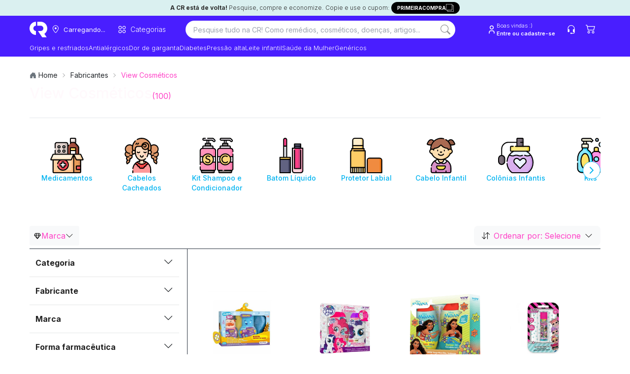

--- FILE ---
content_type: image/svg+xml
request_url: https://cr-net-public-prod.s3.amazonaws.com/category_image/42B2271909DCD22F867F089A7482BD6C.svg
body_size: 8820
content:
<svg id="Capa_1" enable-background="new 0 0 509.657 509.657" height="512" viewBox="0 0 509.657 509.657" width="512" xmlns="http://www.w3.org/2000/svg"><g><g><path d="m417.571 275.664c-6.231-4.318-66.364-28.825-66.364-28.825-112.69-33.88-234.26 10.14-299.14 108.31l-18.31 27.71 70.57 38.327 280.684-25.796 81.526-85.791z" fill="#ffe5c2"/><path d="m466.537 309.599-19.95 1.59c-7.91.63-15.87-.3-23.43-2.73l-30.66-9.86c-26.74-8.6-55.06-11.13-82.9-7.41l-7.23.97-2.505 15.51 99.655 72.456 22.38-13.216c21.8-10.46 38.74-28.91 47.3-51.52l1.18-3.13z" fill="#fed2a4"/><path d="m421.897 366.909-35.93-30.97c-21.365-18.417-45.69-31.866-71.371-40.214l-12.229 11.308-112.872 28.654-46.516-20.258c-.607.367-1.218.727-1.822 1.1l-107.4 66.33c-1.44.89-2.21 2.41-2.21 3.95 0 1.09.39 2.19 1.18 3.08 92.99 104.45 253.75 111.79 355.87 16.25l33.46-31.3c2.32-2.17 2.24-5.86-.16-7.93z" fill="#f9f7f8"/><path d="m76.463 356.483-42.706 26.375c-1.44.89-2.21 2.41-2.21 3.95 0 1.09.39 2.19 1.18 3.08 92.99 104.45 253.75 111.79 355.87 16.25l33.46-31.3c1.201-1.123 1.758-2.661 1.684-4.163-100.455 90.375-254.751 83.895-347.278-14.192z" fill="#efedef"/><g><g><path d="m314.611 295.728c6.08 12.27 9.512 26.094 9.512 40.714 0 50.69-41.09 91.78-91.78 91.78s-91.78-41.09-91.78-91.78c0-7.23.84-14.265 2.42-21.015 48.93-29.55 106.46-36.945 159.4-23.265 4.109 1.06 8.178 2.246 12.228 3.566z" fill="#c9bfc8"/></g><path d="m261.204 339.203c0-7.727 3.83-14.557 9.694-18.7 4.315-3.049 5.479-9.009 2.223-13.171-10.057-12.855-26.056-20.836-43.867-19.807-25.682 1.485-46.62 22.034-48.542 47.687-2.277 30.392 21.708 55.757 51.617 55.757 16.492 0 31.181-7.713 40.66-19.727 3.325-4.214 2.288-10.244-2.095-13.342-5.862-4.144-9.69-10.972-9.69-18.697z" fill="#9b8e99"/><path d="m95.501 185.154 163.394-61.008c53.577-20.005 113.224-15.573 163.256 12.13l77.785 43.07c1.521.842 2.992-1.181 1.721-2.368l-61.473-57.416c-64.26-60.019-157.637-77.013-238.922-43.481l-129.579 53.454c-5.782 2.385-8.446 9.08-5.884 14.785l15.714 34.991c2.394 5.331 8.514 7.887 13.988 5.843z" fill="#c9bfc8"/></g></g><g><path d="m467.68 301.979-21.69 1.73c-6.97.555-13.877-.249-20.533-2.388l-30.662-9.861c-27.625-8.885-57.431-11.547-86.191-7.701l-5.71.764c-11.577-2.896-23.458-4.851-35.565-5.81-45.93-3.642-90.918 7.231-130.115 31.437l-78.411 48.424c30.914-46.453 74.967-81.042 127.459-100.047 52.762-19.103 109.055-20.66 162.791-4.503l43.76 13.157c3.967 1.194 8.149-1.056 9.342-5.022 1.193-3.967-1.056-8.149-5.022-9.342l-43.76-13.157c-56.85-17.094-116.4-15.446-172.217 4.763s-102.621 57.069-135.35 106.594l-17.656 26.717c-2.129 1.885-3.553 4.455-3.971 7.319-.52 3.559.554 7.141 2.946 9.827 40.18 45.13 95.188 74.704 154.891 83.273 12.145 1.743 24.34 2.604 36.503 2.604 46.813-.001 93.047-12.769 133.139-37.17 3.538-2.154 4.661-6.768 2.507-10.306-2.154-3.539-6.767-4.661-10.306-2.507-47.542 28.937-104.265 40.491-159.712 32.532-55.079-7.906-105.917-34.806-143.533-75.87l92.63-57.205c-.128 2.065-.198 4.135-.198 6.206 0 26.574 10.365 51.542 29.186 70.307 1.464 1.459 3.38 2.189 5.295 2.189 1.923 0 3.846-.735 5.311-2.205 2.925-2.934 2.917-7.682-.016-10.606-15.977-15.93-24.776-37.126-24.776-59.685 0-5.458.532-10.901 1.57-16.228 11.232-6.544 22.945-11.941 35.015-16.147-6.426 8.694-10.544 19.191-11.398 30.589-1.252 16.705 4.303 32.634 15.642 44.854 11.183 12.052 27.021 18.964 43.454 18.964 18.259 0 35.225-8.231 46.548-22.582 2.852-3.614 4.059-8.109 3.401-12.658-.663-4.578-3.234-8.753-7.055-11.454-4.083-2.886-6.52-7.586-6.52-12.573 0-4.989 2.438-9.689 6.522-12.575 3.83-2.706 6.413-6.886 7.086-11.469.658-4.479-.508-8.899-3.284-12.448-2.492-3.186-5.292-6.057-8.316-8.625 13.17 1.341 26.039 3.939 38.479 7.747 4.922 10.89 7.421 22.514 7.421 34.605 0 46.474-37.809 84.283-84.282 84.283-12.315 0-24.189-2.6-35.291-7.727-3.758-1.736-8.217-.096-9.954 3.665-1.736 3.76-.096 8.217 3.665 9.954 13.087 6.044 27.077 9.109 41.58 9.109 54.745 0 99.282-44.538 99.282-99.283 0-9.593-1.336-18.941-3.981-27.945 19.268 8.061 37.26 19.175 53.442 33.124l34.099 29.393-31.7 29.656c-4.264 3.989-8.801 7.929-13.485 11.711-3.223 2.602-3.726 7.324-1.123 10.547 2.602 3.223 7.324 3.727 10.547 1.123 4.965-4.009 9.779-8.19 14.309-12.427l33.463-31.306c2.656-2.484 4.137-5.994 4.062-9.63-.002-.074-.013-.147-.016-.222 20.662-11.671 36.513-30.05 44.984-52.422l1.183-3.125c1.169-3.085.684-6.503-1.298-9.141-1.981-2.639-5.133-4.057-8.417-3.795zm-200.208 10.998c-.08.542-.408 1.051-.901 1.4-8.057 5.692-12.867 14.973-12.867 24.826 0 9.85 4.808 19.128 12.861 24.822.651.46.824 1.046.868 1.354.064.447-.047.857-.332 1.218-8.46 10.723-21.134 16.873-34.771 16.873-12.274 0-24.105-5.164-32.458-14.167-8.468-9.126-12.616-21.034-11.68-33.531 1.646-21.965 19.485-39.488 41.497-40.76.86-.049 1.716-.074 2.572-.074 13.61 0 26.528 6.244 34.955 17.015.083.108.342.439.256 1.024zm155.481 44.937-32.087-27.659c-15.8-13.62-33.209-24.717-51.789-33.132 17.346.436 34.655 3.32 51.125 8.617l30.663 9.861c8.53 2.744 17.385 3.776 26.317 3.061l12.976-1.035c-7.714 17.167-20.701 31.217-37.205 40.287z"/><path d="m79.939 260.823c1.712 0 3.434-.583 4.843-1.776l9.603-8.131c.391-.331.785-.654 1.179-.977l.831-.684c3.187-2.646 3.625-7.375.979-10.562-2.646-3.188-7.375-3.625-10.562-.979l-.76.626c-.455.373-.909.746-1.361 1.128l-9.604 8.132c-3.161 2.677-3.554 7.409-.877 10.57 1.485 1.752 3.6 2.653 5.729 2.653z"/><path d="m120.838 229.825c1.359 0 2.735-.37 3.973-1.144 4.374-2.738 8.983-5.429 13.702-7.998 3.638-1.98 4.982-6.535 3.001-10.173s-6.534-4.98-10.173-3.001c-4.984 2.714-9.86 5.56-14.49 8.458-3.511 2.198-4.575 6.826-2.377 10.337 1.423 2.273 3.865 3.521 6.364 3.521z"/><path d="m218.933 192.636c.411 0 .827-.034 1.246-.104 5.63-.942 11.361-1.708 17.032-2.278 4.122-.414 7.127-4.09 6.713-8.212s-4.094-7.129-8.212-6.713c-5.996.602-12.055 1.413-18.008 2.408-4.085.684-6.843 4.549-6.16 8.635.614 3.667 3.79 6.264 7.389 6.264z"/><path d="m167.673 206.536c.887 0 1.789-.158 2.667-.493 5.123-1.95 10.422-3.774 15.752-5.423 3.957-1.224 6.173-5.424 4.949-9.381s-5.425-6.176-9.381-4.949c-5.633 1.742-11.237 3.671-16.655 5.734-3.872 1.474-5.815 5.806-4.341 9.678 1.138 2.993 3.986 4.834 7.009 4.834z"/><path d="m289.659 190.246c.254.025.506.038.756.038 3.806 0 7.066-2.886 7.454-6.753.413-4.122-2.594-7.797-6.715-8.21-6.063-.607-12.246-1.019-18.378-1.225-4.156-.137-7.608 3.105-7.747 7.244-.139 4.14 3.104 7.608 7.244 7.747 5.803.195 11.652.584 17.386 1.159z"/><path d="m341.096 200.672c.739.229 1.486.338 2.222.338 3.201 0 6.165-2.065 7.162-5.283 1.226-3.957-.988-8.158-4.945-9.383-5.849-1.812-11.81-3.444-17.718-4.852-4.028-.96-8.074 1.528-9.034 5.558s1.528 8.074 5.558 9.034c5.585 1.331 11.222 2.874 16.755 4.588z"/><path d="m389.219 221.075c1.144.627 2.379.924 3.598.924 2.651 0 5.22-1.408 6.584-3.897 1.991-3.632.66-8.19-2.973-10.182-5.301-2.905-10.705-5.644-16.062-8.139-3.753-1.75-8.216-.124-9.965 3.631-1.75 3.754-.124 8.216 3.631 9.965 5.061 2.359 10.171 4.949 15.187 7.698z"/><path d="m431.962 250.376c1.407 1.186 3.122 1.765 4.829 1.765 2.135 0 4.256-.907 5.739-2.667 2.669-3.167 2.265-7.899-.903-10.568-4.355-3.669-8.927-7.282-13.59-10.737-3.329-2.467-8.026-1.768-10.491 1.561-2.466 3.328-1.767 8.025 1.561 10.491 4.413 3.269 8.738 6.686 12.855 10.155z"/><path d="m468.796 264.182c-2.985-2.872-7.733-2.779-10.604.206s-2.779 7.733.206 10.604l9.578 9.212c1.455 1.399 3.328 2.095 5.198 2.095 1.968 0 3.934-.77 5.406-2.301 2.872-2.985 2.779-7.733-.206-10.604z"/><path d="m33.637 300.03c1.712 0 3.434-.583 4.843-1.776l18.782-15.904c3.161-2.677 3.554-7.409.877-10.57-2.676-3.16-7.408-3.554-10.57-.877l-18.782 15.904c-3.161 2.677-3.554 7.409-.877 10.57 1.483 1.751 3.597 2.653 5.727 2.653z"/><path d="m506.776 171.497-61.474-57.417c-32.582-30.433-72.989-50.737-116.853-58.72-43.864-7.981-88.834-3.214-130.049 13.788l-129.576 53.454c-4.689 1.934-8.304 5.595-10.18 10.308s-1.764 9.856.314 14.484l15.714 34.99c3.072 6.842 9.858 10.968 16.987 10.967 2.155 0 4.341-.377 6.465-1.17l51.161-19.103c3.88-1.449 5.852-5.77 4.403-9.65s-5.768-5.852-9.65-4.403l-51.161 19.103c-1.763.659-3.75-.17-4.521-1.889l-15.714-34.991c-.541-1.204-.27-2.266-.061-2.792s.743-1.484 1.962-1.987l129.579-53.454c78.351-32.323 169.001-15.824 230.942 42.028l25.798 24.096-35.079-19.424c-52.021-28.804-113.806-33.395-169.513-12.596l-78.087 29.156c-3.88 1.449-5.852 5.77-4.403 9.65 1.45 3.88 5.771 5.853 9.65 4.403l78.087-29.156c51.593-19.265 108.817-15.013 157 11.666l77.786 43.07c4.023 2.228 8.904 1.143 11.607-2.575 2.703-3.719 2.227-8.696-1.134-11.836z"/><path d="m44.226 199.057c1.181 2.918 3.989 4.689 6.955 4.689.937 0 1.889-.177 2.81-.549 3.84-1.553 5.693-5.925 4.14-9.765l-16.31-40.32c-1.553-3.84-5.925-5.693-9.765-4.14s-5.693 5.925-4.14 9.765z"/><path d="m24.731 201.038-10.277-25.406c-1.553-3.84-5.925-5.692-9.765-4.14-3.84 1.553-5.693 5.925-4.14 9.765l10.277 25.406c1.181 2.918 3.989 4.689 6.955 4.689.937 0 1.889-.177 2.81-.549 3.84-1.553 5.694-5.925 4.14-9.765z"/></g></g></svg>

--- FILE ---
content_type: image/svg+xml
request_url: https://cr-net-public-prod.s3.amazonaws.com/category_image/4A8EF3080CCE6595D520975299DD1EC8.svg
body_size: 9842
content:
<svg id="Capa_1" enable-background="new 0 0 512 512" viewBox="0 0 512 512" xmlns="http://www.w3.org/2000/svg"><g><g><g><path d="m117.303 30.032h27.109v65.429h-27.109z" fill="#ece6ed"/><path d="m166.746 135.801h-73.828v-45.843c0-5.545 4.495-10.04 10.04-10.04h42.856l10.515 1.543c5.545 0 10.04 4.495 10.04 10.04z" fill="#827e7c"/><path d="m168.794 89.96v45.84h-16.56v-45.84c0-5.55-4.5-10.04-10.04-10.04h16.56c5.55 0 10.04 4.49 10.04 10.04z" fill="#726d6a"/><path d="m220.322 54.86c-3.469 0-6.937-1.324-9.584-3.97l-15.11-15.11c-.75-.75-1.768-1.172-2.828-1.172h-120.956c-7.299 0-13.578-5.609-13.921-12.9-.368-7.783 5.834-14.208 13.537-14.208h128.61c3.595 0 7.042 1.428 9.584 3.97l19.966 19.966c5.275 5.274 5.559 14.183.283 19.456-2.645 2.645-6.113 3.968-9.581 3.968z" fill="#f6f0f7"/><path d="m201.694 163.018h-143.788v-34.393c0-5.545 4.495-10.04 10.04-10.04h103.741l20.171 1.605c5.545 0 10.04 4.495 10.04 10.04z" fill="#f6f0f7"/><path d="m203.804 128.63v34.39h-25.22v-34.39c0-5.55-4.49-10.05-10.04-10.05h25.22c5.55 0 10.04 4.5 10.04 10.05z" fill="#ece6ed"/><path d="m38.337 439.83h183.185l-1.835 51.247c0 6.245-5.062 11.307-11.307 11.307l-23.564 2.116h-135.172c-6.245 0-11.307-5.062-11.307-11.307z" fill="#827e7c"/><path d="m223.374 439.83v53.36c0 6.25-5.06 11.31-11.3 11.31h-30.5c6.25 0 11.31-5.06 11.31-11.31v-53.36z" fill="#726d6a"/><path d="m217.394 464.852-22.836 5.215h-156.221c-10.155 0-18.387-8.232-18.387-18.387v-100.14l11.953-38.922-11.953-41.078v-85.953c0-17.987 14.582-32.569 32.569-32.569h129.85l22.96 4.361c17.987 0 32.569 14.582 32.569 32.569l-2.118 256.517c.001 10.155-8.232 18.387-18.386 18.387z" fill="#fe93bb"/><path d="m241.764 185.59v85.95l-10.266 40.005 10.266 39.995v100.14c0 10.15-8.23 18.39-18.39 18.39h-33c10.16 0 18.39-8.24 18.39-18.39v-266.09c0-17.99-14.58-32.57-32.57-32.57h33c17.99 0 32.57 14.58 32.57 32.57z" fill="#fe76a8"/><path d="m175.216 271.54h66.548v80h-66.548z" fill="#ece6ed"/><path d="m19.954 271.54h155.262v80h-155.262z" fill="#f6f0f7"/><circle cx="130.857" cy="311.542" fill="#ffd67b" r="78.98"/></g><g><path d="m367.589 30.032h27.109v65.429h-27.109z" fill="#ece6ed"/><path d="m417.031 135.801h-73.828v-45.843c0-5.545 4.495-10.04 10.04-10.04h42.857l10.515 1.543c5.545 0 10.04 4.495 10.04 10.04z" fill="#827e7c"/><path d="m419.08 89.96v45.84h-16.56v-45.84c0-5.55-4.5-10.04-10.04-10.04h16.56c5.55 0 10.04 4.49 10.04 10.04z" fill="#726d6a"/><path d="m470.608 54.86c-3.469 0-6.937-1.324-9.584-3.97l-15.11-15.11c-.75-.75-1.768-1.172-2.828-1.172h-120.956c-7.299 0-13.578-5.609-13.921-12.9-.368-7.783 5.834-14.208 13.537-14.208h128.61c3.595 0 7.042 1.428 9.584 3.97l19.966 19.966c5.275 5.274 5.559 14.183.283 19.456-2.645 2.645-6.113 3.968-9.581 3.968z" fill="#f6f0f7"/><path d="m451.979 163.018h-143.787v-34.393c0-5.545 4.495-10.04 10.04-10.04h103.741l20.171 1.605c5.545 0 10.04 4.495 10.04 10.04z" fill="#f6f0f7"/><path d="m454.09 128.63v34.39h-25.22v-34.39c0-5.55-4.49-10.05-10.04-10.05h25.22c5.55 0 10.04 4.5 10.04 10.05z" fill="#ece6ed"/><path d="m288.623 439.83h183.185l-1.835 51.247c0 6.245-5.062 11.307-11.307 11.307l-23.564 2.116h-135.172c-6.245 0-11.307-5.062-11.307-11.307z" fill="#827e7c"/><path d="m473.66 439.83v53.36c0 6.25-5.06 11.31-11.3 11.31h-30.5c6.25 0 11.31-5.06 11.31-11.31v-53.36z" fill="#726d6a"/><path d="m467.679 464.852-22.836 5.215h-156.22c-10.155 0-18.387-8.232-18.387-18.387v-100.14l14.654-42.212-14.654-37.788v-85.953c0-17.987 14.582-32.569 32.569-32.569h129.85l22.96 4.361c17.987 0 32.569 14.582 32.569 32.569l-2.118 256.517c0 10.155-8.232 18.387-18.387 18.387z" fill="#fe93bb"/><path d="m492.05 185.59v85.95l-10.266 40.005 10.266 39.995v100.14c0 10.15-8.23 18.39-18.39 18.39h-33c10.16 0 18.39-8.24 18.39-18.39v-266.09c0-17.99-14.58-32.57-32.57-32.57h33c17.99 0 32.57 14.58 32.57 32.57z" fill="#fe76a8"/><path d="m425.502 271.54h66.548v80h-66.548z" fill="#ece6ed"/><path d="m270.24 271.54h155.262v80h-155.262z" fill="#f6f0f7"/><circle cx="381.143" cy="311.542" fill="#ffd67b" r="78.98"/></g></g><g><path d="m211.308 145.576v-16.951c0-9.672-7.869-17.54-17.54-17.54h-17.472v-21.127c0-9.672-7.869-17.54-17.54-17.54h-6.845v-30.308h39.442l14.073 14.072c3.968 3.983 9.257 6.178 14.894 6.178 5.627 0 10.917-2.19 14.894-6.167 3.975-3.976 6.164-9.263 6.164-14.889s-2.189-10.913-6.166-14.89l-20.259-20.248c-3.976-3.977-9.262-6.166-14.883-6.166h-72.24c-4.142 0-7.5 3.357-7.5 7.5s3.358 7.5 7.5 7.5h72.24c1.615 0 3.133.63 4.278 1.774l20.259 20.249c1.142 1.142 1.771 2.662 1.771 4.281s-.628 3.14-1.771 4.281c-1.144 1.145-2.667 1.774-4.287 1.774-1.618 0-3.133-.626-4.276-1.774l-16.28-16.279c-1.407-1.406-3.314-2.196-5.303-2.196h-123c-3.336 0-6.05-2.719-6.05-6.061 0-3.336 2.714-6.05 6.05-6.05h21.37c4.142 0 7.5-3.357 7.5-7.5s-3.359-7.499-7.501-7.499h-21.37c-11.607 0-21.05 9.443-21.05 21.05 0 11.613 9.443 21.061 21.05 21.061h38.343v30.308h-6.845c-9.671 0-17.54 7.868-17.54 17.54v21.127h-17.472c-9.671 0-17.54 7.868-17.54 17.54v16.951c-21.116 1.102-37.956 18.627-37.956 40.013v199.72c0 4.143 3.358 7.5 7.5 7.5s7.5-3.357 7.5-7.5v-26.268h31.177c15.482 23.464 42.076 38.98 72.23 38.98s56.747-15.516 72.23-38.98h31.173v92.638c0 6.005-4.881 10.891-10.88 10.891h-185.04c-6.004 0-10.89-4.886-10.89-10.891v-31.37c0-4.143-3.358-7.5-7.5-7.5s-7.5 3.357-7.5 7.5v31.37c0 11.668 7.759 21.554 18.387 24.778v16.736c0 10.37 8.437 18.807 18.807 18.807h162.426c10.37 0 18.807-8.437 18.807-18.807v-16.735c10.625-3.224 18.383-13.11 18.383-24.779v-266.09c0-21.388-16.839-38.914-37.952-40.014zm.762 351.424h-162.425c-2.099 0-3.807-1.708-3.807-3.807v-15.623h170.04v15.623c-.001 2.099-1.709 3.807-3.808 3.807zm-87.267-454.89h12.109v30.308h-12.109zm-24.385 47.848c0-1.4 1.14-2.54 2.54-2.54h55.798c1.4 0 2.54 1.14 2.54 2.54v21.127h-60.878zm-32.472 36.127h125.822c1.4 0 2.54 1.14 2.54 2.54v16.895h-130.902v-16.895c0-1.4 1.14-2.54 2.54-2.54zm-15.426 34.435h156.68c13.818 0 25.06 11.246 25.06 25.07v78.452h-31.173c-15.482-23.463-42.076-38.979-72.229-38.979-30.154 0-56.747 15.516-72.23 38.979h-31.178v-78.452c0-13.824 11.246-25.07 25.07-25.07zm-25.07 183.522v-65h23.271c-4.086 10.039-6.345 21.01-6.345 32.5s2.258 22.461 6.344 32.5zm103.407 38.98c-39.415 0-71.48-32.066-71.48-71.48s32.066-71.479 71.48-71.479 71.48 32.065 71.48 71.479-32.066 71.48-71.48 71.48zm80.136-38.98c4.086-10.039 6.344-21.01 6.344-32.5s-2.258-22.461-6.345-32.5h23.267v65z"/><path d="m492.05 208.4c4.142 0 7.5-3.357 7.5-7.5v-15.31c0-21.386-16.84-38.911-37.956-40.014v-16.951c0-9.672-7.869-17.54-17.54-17.54h-17.472v-21.127c0-9.672-7.869-17.54-17.54-17.54h-6.845v-30.31h39.438l14.085 14.085c3.977 3.977 9.264 6.166 14.887 6.166s10.911-2.189 14.888-6.167c3.977-3.977 6.167-9.264 6.167-14.888s-2.19-10.911-6.167-14.888l-20.251-20.25c-3.977-3.977-9.264-6.166-14.888-6.166h-128.61c-11.609 0-21.054 9.445-21.054 21.055s9.445 21.054 21.054 21.054h38.342v30.31h-6.845c-9.671 0-17.54 7.868-17.54 17.54v21.127h-17.472c-9.671 0-17.54 7.868-17.54 17.54v16.951c-21.113 1.1-37.952 18.627-37.952 40.014v266.09c0 11.669 7.758 21.555 18.383 24.779v16.735c0 10.37 8.437 18.807 18.807 18.807h162.425c10.37 0 18.807-8.437 18.807-18.807v-16.736c10.628-3.224 18.387-13.11 18.387-24.778v-215.781c0-4.143-3.358-7.5-7.5-7.5s-7.5 3.357-7.5 7.5v28.142h-31.178c-15.482-23.463-42.076-38.979-72.23-38.979-30.153 0-56.747 15.516-72.229 38.979h-31.171v-78.452c0-13.824 11.242-25.07 25.06-25.07h156.68c13.824 0 25.07 11.246 25.07 25.07v15.31c0 4.143 3.358 7.5 7.5 7.5zm-18.39 254.17h-102.33c-4.142 0-7.5 3.357-7.5 7.5s3.358 7.5 7.5 7.5h94.833v15.623c0 2.099-1.708 3.807-3.807 3.807h-162.426c-2.099 0-3.807-1.708-3.807-3.807v-15.623h40.207c4.142 0 7.5-3.357 7.5-7.5s-3.358-7.5-7.5-7.5h-47.71c-5.999 0-10.88-4.886-10.88-10.891v-92.638h31.173c15.482 23.464 42.076 38.98 72.23 38.98s56.748-15.516 72.23-38.98h31.177v92.638c0 6.006-4.885 10.891-10.89 10.891zm10.89-183.528v65h-23.271c4.086-10.039 6.344-21.01 6.344-32.5s-2.258-22.461-6.345-32.5zm-103.407-38.98c39.415 0 71.48 32.065 71.48 71.479s-32.066 71.48-71.48 71.48-71.48-32.066-71.48-71.48 32.066-71.479 71.48-71.479zm-80.136 38.98c-4.086 10.039-6.345 21.01-6.345 32.5s2.258 22.461 6.344 32.5h-23.266v-65zm14.685-257.987c0-3.339 2.716-6.055 6.054-6.055h128.61c1.617 0 3.138.63 4.281 1.773l20.251 20.251c1.144 1.144 1.773 2.663 1.773 4.28s-.63 3.138-1.773 4.281-2.664 1.773-4.281 1.773-3.138-.63-4.281-1.773l-16.282-16.281c-1.407-1.406-3.314-2.196-5.303-2.196h-122.995c-3.338 0-6.054-2.715-6.054-6.053zm59.396 21.053h12.109v30.31h-12.109zm-24.384 47.85c0-1.4 1.14-2.54 2.54-2.54h55.798c1.4 0 2.54 1.14 2.54 2.54v21.127h-60.878zm-32.472 36.127h125.822c1.4 0 2.54 1.14 2.54 2.54v16.895h-130.902v-16.895c0-1.4 1.14-2.54 2.54-2.54z"/><path d="m382.676 367.952c12.295 0 23.302-4.015 31.83-11.61 1.676-1.492 3.268-3.134 4.73-4.88 2.661-3.175 2.244-7.905-.931-10.565-3.176-2.662-7.906-2.244-10.565.931-.996 1.188-2.076 2.303-3.21 3.312-5.821 5.184-13.173 7.812-21.854 7.812-22.833 0-41.409-18.576-41.409-41.41 0-22.833 18.576-41.409 41.409-41.409 8.299 0 16.303 2.444 23.147 7.068 3.432 2.317 8.095 1.416 10.413-2.016 2.319-3.433 1.417-8.095-2.016-10.414-9.333-6.306-20.241-9.639-31.544-9.639-31.104 0-56.409 25.305-56.409 56.409s25.305 56.411 56.409 56.411z"/><path d="m143.109 305.214c-12.918-4.365-21.748-7.368-26.853-10.77-3.773-2.397-5.644-6.607-5.003-11.26.764-5.555 4.898-9.978 11.058-11.833 16.428-4.949 31.141 6.978 31.288 7.1 3.171 2.641 7.883 2.226 10.542-.937 2.665-3.171 2.255-7.902-.916-10.567-.844-.709-20.939-17.279-45.24-9.959-11.755 3.541-20.029 12.795-21.591 24.15-1.441 10.469 3.088 20.418 11.818 25.966 6.769 4.434 16.188 7.614 30.061 12.309 10.782 3.673 16.22 10.279 14.92 18.125-1.238 7.473-9.017 15.414-20.996 15.414-11.034 0-21.7-4.5-28.531-12.037-2.782-3.068-7.525-3.302-10.594-.52-3.069 2.781-3.302 7.524-.521 10.594 9.627 10.621 24.448 16.963 39.645 16.963 18.056 0 33.109-11.76 35.794-27.963 1.995-12.034-3.495-27.489-24.881-34.775z"/></g></g><g/><g/><g/><g/><g/><g/><g/><g/><g/><g/><g/><g/><g/><g/><g/></svg>

--- FILE ---
content_type: image/svg+xml
request_url: https://cr-net-public-prod.s3.amazonaws.com/category_image/4FD0D8913F5E93A5EBB8AD5FD2B5916D.svg
body_size: 8082
content:
<?xml version="1.0" encoding="UTF-8" standalone="no"?>
<!-- Created with Inkscape (http://www.inkscape.org/) -->

<svg
   version="1.1"
   id="svg6336"
   xml:space="preserve"
   width="682.66669"
   height="682.66669"
   viewBox="0 0 682.66669 682.66669"
   xmlns="http://www.w3.org/2000/svg"
   xmlns:svg="http://www.w3.org/2000/svg"><defs
     id="defs6340"><clipPath
       clipPathUnits="userSpaceOnUse"
       id="clipPath6350"><path
         d="M 0,512 H 512 V 0 H 0 Z"
         id="path6348" /></clipPath></defs><g
     id="g6342"
     transform="matrix(1.3333333,0,0,-1.3333333,0,682.66667)"><g
       id="g6344"><g
         id="g6346"
         clip-path="url(#clipPath6350)"><g
           id="g6352"
           transform="translate(181,504.498)"><path
             d="m 0,0 h -30 v -150 l 60,45 v 75 C 30,-13.432 16.568,0 0,0"
             style="fill:#ffde9a;fill-opacity:1;fill-rule:nonzero;stroke:none"
             id="path6354" /></g><g
           id="g6356"
           transform="translate(181,474.498)"><path
             d="m 0,0 c 0,16.568 -13.432,30 -30,30 h -60 c -16.568,0 -30,-13.432 -30,-30 V -75 L 0,-120 Z"
             style="fill:#ffeecc;fill-opacity:1;fill-rule:nonzero;stroke:none"
             id="path6358" /></g><g
           id="g6360"
           transform="translate(31,82.502)"><path
             d="M 0,0 V -75 H 30 L 60,30 Z"
             style="fill:#ffeecc;fill-opacity:1;fill-rule:nonzero;stroke:none"
             id="path6362" /></g><g
           id="g6364"
           transform="translate(241,82.502)"><path
             d="M 0,0 V -75 H -30 L -60,30 Z"
             style="fill:#fecc66;fill-opacity:1;fill-rule:nonzero;stroke:none"
             id="path6366" /></g><g
           id="g6368"
           transform="translate(211,112.502)"><path
             d="M 0,0 V -105 H -30 L -60,0 Z"
             style="fill:#ffde9a;fill-opacity:1;fill-rule:nonzero;stroke:none"
             id="path6370" /></g><g
           id="g6372"
           transform="translate(181,112.502)"><path
             d="M 0,0 V -105 H -30 L -60,0 Z"
             style="fill:#ffeecc;fill-opacity:1;fill-rule:nonzero;stroke:none"
             id="path6374" /></g><g
           id="g6376"
           transform="translate(151,112.502)"><path
             d="M 0,0 V -105 H -30 L -60,0 Z"
             style="fill:#ffde9a;fill-opacity:1;fill-rule:nonzero;stroke:none"
             id="path6378" /></g><g
           id="g6380"
           transform="translate(121,112.502)"><path
             d="M 0,0 V -105 H -30 L -60,0 Z"
             style="fill:#ffeecc;fill-opacity:1;fill-rule:nonzero;stroke:none"
             id="path6382" /></g><path
           d="M 91,7.502 H 61 v 105 h 30 z"
           style="fill:#ffde9a;fill-opacity:1;fill-rule:nonzero;stroke:none"
           id="path6384" /><g
           id="g6386"
           transform="translate(181,399.498)"><path
             d="M 0,0 H 30 V -180 H -75 Z"
             style="fill:#fecc66;fill-opacity:1;fill-rule:nonzero;stroke:none"
             id="path6388" /></g><path
           d="m 61,399.498 h 120 v -180 H 61 Z"
           style="fill:#ffde9a;fill-opacity:1;fill-rule:nonzero;stroke:none"
           id="path6390" /><g
           id="g6392"
           transform="translate(196,354.498)"><path
             d="M 0,0 H 30 V -180 H -75 Z"
             style="fill:#e3a758;fill-opacity:1;fill-rule:nonzero;stroke:none"
             id="path6394" /></g><path
           d="m 46,354.498 h 150 v -180 H 46 Z"
           style="fill:#f1ba60;fill-opacity:1;fill-rule:nonzero;stroke:none"
           id="path6396" /><g
           id="g6398"
           transform="translate(241,82.502)"><path
             d="m 0,0 h -30 l -75,120.998 75,120.998 H 0 Z"
             style="fill:#f1ba60;fill-opacity:1;fill-rule:nonzero;stroke:none"
             id="path6400" /></g><path
           d="M 211,82.502 H 31 v 241.996 h 180 z"
           style="fill:#fecc66;fill-opacity:1;fill-rule:nonzero;stroke:none"
           id="path6402" /><g
           id="g6404"
           transform="translate(451,217.502)"><path
             d="M 0,0 H -30 L 0,-210 H 30 V -30 C 30,-13.432 16.568,0 0,0"
             style="fill:#f07717;fill-opacity:1;fill-rule:nonzero;stroke:none"
             id="path6406" /></g><g
           id="g6408"
           transform="translate(451,187.502)"><path
             d="m 0,0 c 0,16.568 -13.432,30 -30,30 h -120 c -16.568,0 -30,-13.432 -30,-30 V -180 H 0 Z"
             style="fill:#f08b40;fill-opacity:1;fill-rule:nonzero;stroke:none"
             id="path6410" /></g><g
           id="g6412"
           transform="translate(241,82.502)"><path
             d="M 0,0 H -210"
             style="fill:none;stroke:#000000;stroke-width:15;stroke-linecap:round;stroke-linejoin:round;stroke-miterlimit:10;stroke-dasharray:none;stroke-opacity:1"
             id="path6414" /></g><g
           id="g6416"
           transform="translate(481,7.502)"><path
             d="m 0,0 h -210 v 180 c 0,16.568 13.432,30 30,30 h 150 c 16.568,0 30,-13.432 30,-30 z"
             style="fill:none;stroke:#000000;stroke-width:15;stroke-linecap:round;stroke-linejoin:round;stroke-miterlimit:10;stroke-dasharray:none;stroke-opacity:1"
             id="path6418" /></g><g
           id="g6420"
           transform="translate(61,354.498)"><path
             d="m 0,0 v 120 c 0,16.568 13.432,30 30,30 h 90 c 16.568,0 30,-13.432 30,-30 V 0"
             style="fill:none;stroke:#000000;stroke-width:15;stroke-linecap:round;stroke-linejoin:round;stroke-miterlimit:10;stroke-dasharray:none;stroke-opacity:1"
             id="path6422" /></g><g
           id="g6424"
           transform="translate(226,324.498)"><path
             d="M 0,0 V 30 H -180 V 0 h -15 V -316.996 H 15 V 0 h -165"
             style="fill:none;stroke:#000000;stroke-width:15;stroke-linecap:round;stroke-linejoin:round;stroke-miterlimit:10;stroke-dasharray:none;stroke-opacity:1"
             id="path6426" /></g><g
           id="g6428"
           transform="translate(211,399.498)"><path
             d="M 0,0 H -150"
             style="fill:none;stroke:#000000;stroke-width:15;stroke-linecap:round;stroke-linejoin:round;stroke-miterlimit:10;stroke-dasharray:none;stroke-opacity:1"
             id="path6430" /></g><g
           id="g6432"
           transform="translate(211,82.502)"><path
             d="M 0,0 V -75"
             style="fill:none;stroke:#000000;stroke-width:15;stroke-linecap:round;stroke-linejoin:round;stroke-miterlimit:10;stroke-dasharray:none;stroke-opacity:1"
             id="path6434" /></g><g
           id="g6436"
           transform="translate(181,82.502)"><path
             d="M 0,0 V -75"
             style="fill:none;stroke:#000000;stroke-width:15;stroke-linecap:round;stroke-linejoin:round;stroke-miterlimit:10;stroke-dasharray:none;stroke-opacity:1"
             id="path6438" /></g><g
           id="g6440"
           transform="translate(151,82.502)"><path
             d="M 0,0 V -75"
             style="fill:none;stroke:#000000;stroke-width:15;stroke-linecap:round;stroke-linejoin:round;stroke-miterlimit:10;stroke-dasharray:none;stroke-opacity:1"
             id="path6442" /></g><g
           id="g6444"
           transform="translate(121,82.502)"><path
             d="M 0,0 V -75"
             style="fill:none;stroke:#000000;stroke-width:15;stroke-linecap:round;stroke-linejoin:round;stroke-miterlimit:10;stroke-dasharray:none;stroke-opacity:1"
             id="path6446" /></g><g
           id="g6448"
           transform="translate(91,82.502)"><path
             d="M 0,0 V -75"
             style="fill:none;stroke:#000000;stroke-width:15;stroke-linecap:round;stroke-linejoin:round;stroke-miterlimit:10;stroke-dasharray:none;stroke-opacity:1"
             id="path6450" /></g><g
           id="g6452"
           transform="translate(61,82.502)"><path
             d="M 0,0 V -75"
             style="fill:none;stroke:#000000;stroke-width:15;stroke-linecap:round;stroke-linejoin:round;stroke-miterlimit:10;stroke-dasharray:none;stroke-opacity:1"
             id="path6454" /></g></g></g></g></svg>


--- FILE ---
content_type: image/svg+xml
request_url: https://cr-net-public-prod.s3.amazonaws.com/category_image/32927AD512237D986C44ED0FF5083704.svg
body_size: 9771
content:
<?xml version="1.0" encoding="UTF-8" standalone="no"?>
<!-- Created with Inkscape (http://www.inkscape.org/) -->

<svg
   version="1.1"
   id="svg4134"
   xml:space="preserve"
   width="682.66669"
   height="682.66669"
   viewBox="0 0 682.66669 682.66669"
   xmlns="http://www.w3.org/2000/svg"
   xmlns:svg="http://www.w3.org/2000/svg"><defs
     id="defs4138"><clipPath
       clipPathUnits="userSpaceOnUse"
       id="clipPath4148"><path
         d="M 0,512 H 512 V 0 H 0 Z"
         id="path4146" /></clipPath></defs><g
     id="g4140"
     transform="matrix(1.3333333,0,0,-1.3333333,0,682.66667)"><g
       id="g4142"><g
         id="g4144"
         clip-path="url(#clipPath4148)"><g
           id="g4150"
           transform="translate(209.1147,7.5)"><path
             d="m 0,0 h 204.723 c 6.031,0 11.876,2.161 16.414,6.133 39.881,34.905 64.882,86.39 64.236,143.701 -1.169,103.762 -77.134,187.391 -180.89,185.833 C 1.969,334.128 -80.659,250.547 -80.659,147.666 -80.659,91.21 -55.774,40.568 -16.377,6.104 -11.851,2.144 -6.015,0 0,0"
             style="fill:#d9b0ee;fill-opacity:1;fill-rule:nonzero;stroke:none"
             id="path4152" /></g><g
           id="g4154"
           transform="translate(303.5977,330.167)"><path
             d="m 0,0 c -4.09,-0.062 -8.144,-0.268 -12.167,-0.587 60.869,-4.853 123.94,-26 154.749,-75.403 17.577,-28.185 27.908,-61.334 28.308,-96.843 0.646,-57.311 -24.355,-108.796 -64.236,-143.701 -4.538,-3.972 -10.383,-6.133 -16.414,-6.133 h 30 c 6.031,0 11.876,2.161 16.414,6.133 39.881,34.905 64.882,86.39 64.236,143.701 -0.428,37.986 -12.221,73.275 -32.091,102.673 C 134.394,-19.256 65.771,0.987 0,0"
             style="fill:#cb97e7;fill-opacity:1;fill-rule:nonzero;stroke:none"
             id="path4156" /></g><g
           id="g4158"
           transform="translate(314.606,342.1797)"><path
             d="m 0,0 c -4.43,-0.044 -8.824,0.76 -13.176,0.415 -58.741,-4.651 -109.882,-36.302 -141.018,-82.541 23.418,-0.74 24.483,-9.702 49.914,-9.702 26.526,0 26.526,9.756 53.052,9.756 26.528,0 26.528,-9.756 53.055,-9.756 26.527,0 26.527,9.756 53.053,9.756 26.531,0 26.531,-9.756 53.06,-9.756 11.338,0 17.834,1.781 23.626,3.82 7.201,2.535 -2.629,6.003 10.35,6.413 C 107.769,-30.973 65.606,0.64 0,0"
             style="fill:#ecf4fe;fill-opacity:1;fill-rule:nonzero;stroke:none"
             id="path4160" /></g><g
           id="g4162"
           transform="translate(301.4346,342.5801)"><path
             d="m 0,0 c 60.866,-4.854 113.928,-39.006 144.737,-88.407 7.2,2.535 13.316,5.469 26.294,5.881 C 136.884,-31.904 78.777,1.239 13.171,0.6 8.741,0.556 4.352,0.345 0,0"
             style="fill:#d9ebfe;fill-opacity:1;fill-rule:nonzero;stroke:none"
             id="path4164" /></g><g
           id="g4166"
           transform="translate(312.9424,187.5703)"><path
             d="m 0,0 -14.93,14.93 c -16.011,16.01 -41.97,16.01 -57.981,0 -16.011,-16.011 -16.011,-41.97 0,-57.982 L 0,-115.963 c 1.953,-1.952 5.118,-1.952 7.071,0 l 72.911,72.911 c 16.011,16.012 16.011,41.971 0,57.982 -16.011,16.01 -41.97,16.01 -57.981,0 L 7.071,0 C 5.118,-1.953 1.953,-1.953 0,0"
             style="fill:#ecf4fe;fill-opacity:1;fill-rule:nonzero;stroke:none"
             id="path4168" /></g><g
           id="g4170"
           transform="translate(341.3706,504.5)"><path
             d="m 0,0 h -59.786 c -5.522,0 -10,-4.478 -10,-10 v -105.851 l 79.786,-10 V -10 C 10,-4.478 5.522,0 0,0"
             style="fill:#7a6d79;fill-opacity:1;fill-rule:nonzero;stroke:none"
             id="path4172" /></g><g
           id="g4174"
           transform="translate(351.3706,504.5)"><path
             d="m 0,0 h -28 c 5.522,0 10,-4.478 10,-10 v -115.851 l 28,10 v 50.426 l -10,7.5 10,7.5 V -10 C 10,-4.478 5.522,0 0,0"
             style="fill:#685e68;fill-opacity:1;fill-rule:nonzero;stroke:none"
             id="path4176" /></g><g
           id="g4178"
           transform="translate(433.7383,388.6494)"><path
             d="m 0,0 h -244.521 c -5.523,0 -10,-4.477 -10,-10 v -50.758 c 0,-5.523 4.477,-10 10,-10 H 0 c 5.523,0 10,4.477 10,10 V -10 C 10,-4.477 5.523,0 0,0"
             style="fill:#fee97d;fill-opacity:1;fill-rule:nonzero;stroke:none"
             id="path4180" /></g><g
           id="g4182"
           transform="translate(443.7383,388.6494)"><path
             d="m 0,0 h -30 c 5.523,0 10,-4.477 10,-10 v -50.758 c 0,-5.523 -4.477,-10 -10,-10 H 0 c 5.523,0 10,4.477 10,10 V -10 C 10,-4.477 5.523,0 0,0"
             style="fill:#fddf30;fill-opacity:1;fill-rule:nonzero;stroke:none"
             id="path4184" /></g><g
           id="g4186"
           transform="translate(51.8599,127.5654)"><path
             d="m 0,0 v 0 c 24.5,0 34.36,18.86 34.36,43.36 v 41.157 c 0,24.499 -9.86,43.36 -34.36,43.36 -4.894,0 -9.602,0.207 -14.004,-1.256 C -31.641,120.758 -44.36,104.123 -44.36,84.517 V 43.36 C -44.36,23.754 -31.641,7.119 -14.004,1.256 -9.602,-0.208 -4.894,0 0,0"
             style="fill:#7a6d79;fill-opacity:1;fill-rule:nonzero;stroke:none"
             id="path4188" /></g><g
           id="g4190"
           transform="translate(51.8599,256.4424)"><path
             d="M 0,0 V 0 C -4.894,0 -9.597,-0.805 -14,-2.269 3.636,-8.132 16.36,-24.755 16.36,-44.36 v -41.157 c 0,-19.605 -12.724,-36.228 -30.36,-42.091 4.403,-1.464 9.106,-2.269 14,-2.269 24.5,0 44.36,19.86 44.36,44.36 V -44.36 C 44.36,-19.861 24.5,0 0,0"
             style="fill:#685e68;fill-opacity:1;fill-rule:nonzero;stroke:none"
             id="path4192" /></g><g
           id="g4194"
           transform="translate(312.9424,187.5703)"><path
             d="m 0,0 -14.93,14.93 c -16.011,16.01 -41.97,16.01 -57.981,0 -16.011,-16.011 -16.011,-41.97 0,-57.982 L 0,-115.963 c 1.953,-1.952 5.118,-1.952 7.071,0 l 72.911,72.911 c 16.011,16.012 16.011,41.971 0,57.982 -16.011,16.01 -41.97,16.01 -57.981,0 L 7.071,0 C 5.118,-1.953 1.953,-1.953 0,0 Z"
             style="fill:none;stroke:#000000;stroke-width:15;stroke-linecap:round;stroke-linejoin:round;stroke-miterlimit:10;stroke-dasharray:none;stroke-opacity:1"
             id="path4196" /></g><g
           id="g4198"
           transform="translate(360.9131,446.5752)"><path
             d="M 0,0 H -34.893"
             style="fill:none;stroke:#000000;stroke-width:15;stroke-linecap:round;stroke-linejoin:round;stroke-miterlimit:10;stroke-dasharray:none;stroke-opacity:1"
             id="path4200" /></g><g
           id="g4202"
           transform="translate(270.585,446.5752)"><path
             d="m 0,0 h -121.167 c -53.88,0 -97.558,-43.679 -97.558,-97.559 v -91.574"
             style="fill:none;stroke:#000000;stroke-width:15;stroke-linecap:round;stroke-linejoin:round;stroke-miterlimit:10;stroke-dasharray:none;stroke-opacity:1"
             id="path4204" /></g><g
           id="g4206"
           transform="translate(51.8599,126.5654)"><path
             d="m 0,0 v 0 c 24.5,0 44.36,19.86 44.36,44.36 v 41.157 c 0,24.499 -19.86,44.36 -44.36,44.36 -24.5,0 -44.36,-19.861 -44.36,-44.36 V 44.36 C -44.36,19.86 -24.5,0 0,0 Z"
             style="fill:none;stroke:#000000;stroke-width:15;stroke-linecap:round;stroke-linejoin:round;stroke-miterlimit:10;stroke-dasharray:none;stroke-opacity:1"
             id="path4208" /></g><g
           id="g4210"
           transform="translate(361.3706,388.6494)"><path
             d="m 0,0 v 105.851 c 0,5.522 -4.478,10 -10,10 h -69.786 c -5.522,0 -10,-4.478 -10,-10 V 0"
             style="fill:none;stroke:#000000;stroke-width:15;stroke-linecap:round;stroke-linejoin:round;stroke-miterlimit:10;stroke-dasharray:none;stroke-opacity:1"
             id="path4212" /></g><g
           id="g4214"
           transform="translate(384.0239,258.8379)"><path
             d="m 0,0 c 13.348,-2.643 17.99,-8.486 38.522,-8.486 25.435,0 26.501,8.961 49.919,9.702"
             style="fill:none;stroke:#000000;stroke-width:15;stroke-linecap:round;stroke-linejoin:round;stroke-miterlimit:10;stroke-dasharray:none;stroke-opacity:1"
             id="path4216" /></g><g
           id="g4218"
           transform="translate(160.4116,260.0537)"><path
             d="m 0,0 c 23.418,-0.74 24.483,-9.702 49.915,-9.702 26.525,0 26.525,9.756 53.052,9.756 26.527,0 26.527,-9.756 53.054,-9.756 18.504,0 24.101,4.747 34.796,7.618"
             style="fill:none;stroke:#000000;stroke-width:15;stroke-linecap:round;stroke-linejoin:round;stroke-miterlimit:10;stroke-dasharray:none;stroke-opacity:1"
             id="path4220" /></g><g
           id="g4222"
           transform="translate(129.1328,139.0977)"><path
             d="m 0,0 c 4.228,-49.949 27.985,-94.334 63.604,-125.494 4.527,-3.96 10.363,-6.104 16.378,-6.104 h 214.723 c 6.031,0 11.876,2.161 16.414,6.133 39.881,34.905 64.882,86.391 64.236,143.701 -0.761,67.554 -37.464,126.575 -91.619,159.11"
             style="fill:none;stroke:#000000;stroke-width:15;stroke-linecap:round;stroke-linejoin:round;stroke-miterlimit:10;stroke-dasharray:none;stroke-opacity:1"
             id="path4224" /></g><g
           id="g4226"
           transform="translate(221.1147,317.2451)"><path
             d="M 0,0 C -50.956,-30.046 -86.503,-83.436 -91.935,-145.461"
             style="fill:none;stroke:#000000;stroke-width:15;stroke-linecap:round;stroke-linejoin:round;stroke-miterlimit:10;stroke-dasharray:none;stroke-opacity:1"
             id="path4228" /></g><g
           id="g4230"
           transform="translate(218.0576,388.6494)"><path
             d="m 0,0 h -28.84 c -5.523,0 -10,-4.477 -10,-10 v -50.758 c 0,-5.523 4.477,-10 10,-10 h 254.521 c 5.523,0 10,4.477 10,10 V -10 c 0,5.523 -4.477,10 -10,10 L 32.687,0"
             style="fill:none;stroke:#000000;stroke-width:15;stroke-linecap:round;stroke-linejoin:round;stroke-miterlimit:10;stroke-dasharray:none;stroke-opacity:1"
             id="path4232" /></g></g></g></g></svg>


--- FILE ---
content_type: application/javascript; charset=UTF-8
request_url: https://consultaremedios.com.br/_frsh/js/2e3a6d55b8a6001762dca84a584096ecc1991fb6/chunk-Z2YZ4ASH.js
body_size: 377
content:
var c="2e3a6d55b8a6001762dca84a584096ecc1991fb6";var m="/_frsh",i="__frsh_c",_=typeof document<"u";function a(s){if(!s.startsWith("/")||s.startsWith("//"))return s;try{let t=new URL(s,"https://freshassetcache.local");return t.protocol!=="https:"||t.host!=="freshassetcache.local"||t.searchParams.has(i)?s:(t.searchParams.set(i,c),t.pathname+t.search+t.hash)}catch(t){return console.warn(`Failed to create asset() URL, falling back to regular path ('${s}'):`,t),s}}function g(s){if(s.includes("("))return s;let t=s.split(","),o=[];for(let n of t){let r=n.trimStart(),f=n.length-r.length;if(r==="")return s;let e=r.indexOf(" ");e===-1&&(e=r.length);let l=n.substring(0,f),u=r.substring(0,e),h=r.substring(e);o.push(l+a(u)+h)}return o.join(",")}function b(s){if(s.type==="img"||s.type==="source"){let{props:t}=s;if(t["data-fresh-disable-lock"])return;typeof t.src=="string"&&(t.src=a(t.src)),typeof t.srcset=="string"&&(t.srcset=g(t.srcset))}}export{m as a,_ as b,a as c,b as d};


--- FILE ---
content_type: image/svg+xml
request_url: https://cr-net-public-prod.s3.amazonaws.com/category_image/98BDB9109E70711C7B7C50D542B1B5A2.svg
body_size: 14733
content:
<svg id="Capa_1" enable-background="new 0 0 512.002 512.002" viewBox="0 0 512.002 512.002" xmlns="http://www.w3.org/2000/svg"><g><g><path d="m456.254 239.574c1.557-9.905-14.426-21.369-14.426-31.711s15.983-21.807 14.426-31.712c-1.598-10.169-20.363-16.156-23.474-25.737-3.166-9.748 8.475-25.608 3.878-34.612-4.646-9.098-24.339-8.971-30.307-17.17-5.996-8.238.179-26.93-7.01-34.118-7.188-7.187-25.879-1.012-34.117-7.007-8.199-5.967-8.072-25.66-17.171-30.305-9.004-4.597-24.863 7.045-34.611 3.88-9.579-3.11-15.565-21.874-25.731-23.472-9.905-1.557-21.369 14.426-31.711 14.426s-21.807-15.982-31.712-14.426c-10.169 1.598-16.156 20.363-25.737 23.474-9.748 3.165-25.608-8.476-34.612-3.879-9.098 4.646-8.971 24.339-17.17 30.307-8.238 5.996-26.93-.179-34.118 7.01-7.187 7.188-1.012 25.88-7.007 34.117-5.967 8.199-25.66 8.072-30.305 17.171-4.597 9.004 7.045 24.863 3.88 34.611-3.11 9.579-21.875 15.565-23.472 25.732-1.557 9.905 14.426 21.369 14.426 31.711s-15.983 21.807-14.426 31.712c1.598 10.169 20.363 16.156 23.474 25.737 3.166 9.748-8.475 25.608-3.878 34.612 4.646 9.098 24.339 8.971 30.307 17.17 5.996 8.238-.179 26.93 7.01 34.118 7.188 7.187 25.879 1.012 34.117 7.007 8.199 5.967 8.072 25.66 17.171 30.305 9.004 4.596 24.863-7.046 34.611-3.88 2.857.927 5.393 3.247 7.817 6.089l98.617.762c2.617-3.185 5.348-5.843 8.457-6.852 9.748-3.166 25.608 8.475 34.612 3.878 9.098-4.646 8.971-24.339 17.17-30.307 8.238-5.996 26.93.179 34.118-7.01 7.187-7.188 1.012-25.879 7.007-34.117 5.967-8.199 25.66-8.072 30.305-17.171 4.597-9.004-7.045-24.863-3.88-34.611 3.11-9.58 21.875-15.566 23.472-25.732z" fill="#a46a5a"/><path d="m456.254 239.574c1.557-9.905-14.426-21.369-14.426-31.711s15.983-21.807 14.426-31.712c-1.598-10.169-20.363-16.156-23.474-25.737-3.166-9.748 8.475-25.608 3.878-34.612-4.646-9.098-24.339-8.971-30.307-17.17-5.996-8.238.179-26.93-7.01-34.118-6.742-6.741-23.496-1.85-32.361-6.149-9.841 11.022-19.045 25.938-22.821 45.418-6.288 32.44-27.765 29.056-66.058 25.114l-12.34 261.836 39.231.762c2.617-3.185 5.348-5.843 8.457-6.852 9.748-3.166 25.608 8.475 34.612 3.878 9.098-4.646 8.971-24.339 17.17-30.307 8.238-5.996 26.93.179 34.118-7.01 7.187-7.188 1.012-25.879 7.007-34.117 5.967-8.199 25.66-8.072 30.305-17.171 4.597-9.004-7.045-24.863-3.88-34.611 3.111-9.579 21.876-15.565 23.473-25.731z" fill="#845252"/><path d="m256.001 480.459c42.539 0 80.13-20.801 103.457-52.694l-33.983-11.994c-12.817-4.524-21.388-16.638-21.388-30.23v-55.161h-96.173v55.161c0 13.592-8.571 25.706-21.388 30.23l-33.983 11.994c23.328 31.893 60.919 52.694 103.458 52.694z" fill="#c6805d"/><path d="m304.087 385.541v-55.161h-96.173v44.202c16.436 6.745 33.822 10.076 51.314 9.658 13.995-.335 20.522 7.825 22.806 16.082 4.82 17.429 17.837 31.911 35.437 38.124l24.537 8.659c6.432-5.85 12.306-12.306 17.45-19.339l-33.983-11.994c-12.816-4.525-21.388-16.639-21.388-30.231z" fill="#a46a5a"/><path d="m371.067 223.998h-2.314c13.485-67.006-71.006-41.971-83.919-94.406-2.179-.224-4.418-.457-6.731-.696-29.592-3.046-52.221 6.527-74.414 31.261-20.826 23.21-37.691 23.431-54.223 24.542-11.866 17.143-7.46 33.498-5.235 39.299h-3.294c-10.48 0-20.031 7.541-21.075 17.969-1.201 11.993 8.185 22.103 19.932 22.103h12.427c4.105 53.784 48.947 96.173 103.782 96.173s99.677-42.389 103.782-96.173h12.427c11.747 0 21.133-10.11 19.932-22.103-1.046-10.428-10.597-17.969-21.077-17.969z" fill="#e29a6c"/><path d="m371.067 223.998h-2.315c8.481-42.142-21.789-47.882-48.636-59.38v91.438c0 50.72-36.259 92.929-84.26 102.234 6.517 1.278 13.251 1.953 20.145 1.953 54.835 0 99.677-42.389 103.782-96.173h12.427c11.748 0 21.133-10.11 19.932-22.103-1.044-10.428-10.595-17.969-21.075-17.969z" fill="#c6805d"/><path d="m208.636 272.085c3.822 22.734 23.544 40.072 47.365 40.072s43.542-17.338 47.365-40.072z" fill="#fff"/><path d="m408.25 444.986-64.609-22.803c-20.56 25.724-36.408 42.248-87.64 42.248-35.492 0-67.079-16.524-87.64-42.248l-64.609 22.803c-19.225 6.786-32.082 24.957-32.082 45.345v14.171h343.698l24.965-14.171c-.001-20.388-12.858-38.56-32.083-45.345z" fill="#ffaa5a"/><path d="m440.332 490.331c0-20.388-12.857-38.56-32.082-45.345l-64.609-22.803c-5.597 7.003-12.072 13.245-19.16 18.737l75.764 26.735c5.815 2.054 12.364 6.207 14.111 14.409.842 3.952.963 13.44 1.012 22.439h24.965v-14.172z" fill="#ff8b57"/><path d="m256.001 496.488c49.588 0 93.31-25.036 119.276-63.14l-31.636-11.166c-20.56 25.724-52.148 42.248-87.64 42.248s-67.08-16.524-87.64-42.248l-31.636 11.166c25.966 38.104 69.688 63.14 119.276 63.14z" fill="#ffc263"/><circle cx="135.785" cy="280.099" fill="#ffe077" r="16.029"/><circle cx="376.217" cy="280.099" fill="#ffe077" r="16.029"/><path d="m324.481 440.92 34.583 12.203c5.964-6.093 11.397-12.706 16.214-19.775l-31.636-11.166c-5.598 7.003-12.074 13.246-19.161 18.738z" fill="#ffaa5a"/></g><g><path d="m199.891 207.476c.316 0 .637-.02.959-.061l18.007-2.301c4.109-.524 7.014-4.281 6.489-8.39-.524-4.108-4.279-7.016-8.39-6.489l-18.007 2.301c-4.109.524-7.014 4.281-6.489 8.39.484 3.786 3.711 6.55 7.431 6.55z"/><path d="m293.145 205.114 18.006 2.301c.323.041.643.061.959.061 3.719 0 6.947-2.764 7.43-6.55.525-4.109-2.38-7.865-6.489-8.39l-18.006-2.301c-4.11-.524-7.865 2.381-8.39 6.489-.524 4.11 2.381 7.866 6.49 8.39z"/><path d="m455.303 218.919c-2.662-3.773-5.975-8.469-5.975-11.057s3.313-7.284 5.975-11.058c4.519-6.406 9.642-13.667 8.361-21.819-1.315-8.367-8.547-13.782-14.927-18.561-3.602-2.697-8.085-6.054-8.823-8.328-.779-2.399.9-7.842 2.25-12.216 2.325-7.535 4.96-16.076 1.175-23.49-3.822-7.486-12.338-10.378-19.853-12.929-4.292-1.458-9.633-3.271-11.07-5.245-1.458-2.003-1.542-7.67-1.609-12.224-.117-7.908-.249-16.871-6.162-22.784s-14.876-6.044-22.784-6.161c-4.553-.066-10.221-.15-12.223-1.607-1.974-1.436-3.788-6.777-5.245-11.069-2.551-7.514-5.443-16.029-12.929-19.852-7.414-3.784-15.954-1.149-23.49 1.177-4.373 1.35-9.816 3.029-12.215 2.25-2.273-.738-5.629-5.22-8.326-8.822-4.777-6.38-10.192-13.612-18.558-14.927-8.152-1.279-15.412 3.842-21.818 8.361-3.773 2.662-8.469 5.975-11.057 5.975s-7.284-3.312-11.058-5.975c-6.407-4.52-13.666-9.641-21.819-8.361-8.366 1.315-13.782 8.546-18.56 14.927-2.697 3.602-6.054 8.084-8.328 8.823-2.4.779-7.843-.901-12.216-2.25-7.535-2.325-16.076-4.961-23.491-1.175-2.057 1.051-3.923 2.558-5.548 4.48-2.673 3.164-2.275 7.896.889 10.569s7.896 2.275 10.569-.889c.327-.387.643-.665.911-.802 1.99-1.015 8.163.888 12.248 2.148 7.058 2.178 14.355 4.429 21.271 2.183 6.797-2.208 11.324-8.252 15.702-14.098 2.759-3.685 6.539-8.732 8.882-9.101 2.142-.334 7.38 3.356 10.844 5.8 5.792 4.086 12.358 8.718 19.704 8.718s13.911-4.632 19.704-8.718c3.464-2.444 8.705-6.14 10.843-5.8 2.342.368 6.12 5.414 8.879 9.099 4.377 5.846 8.903 11.892 15.7 14.098 6.915 2.246 14.213-.006 21.271-2.184 4.084-1.261 10.257-3.165 12.246-2.149 2.061 1.052 4.075 6.983 5.545 11.313 2.36 6.952 4.801 14.14 10.622 18.376 5.85 4.257 13.465 4.369 20.83 4.477 4.552.067 10.787.158 12.397 1.769 1.611 1.61 1.703 7.846 1.771 12.398.108 7.364.221 14.979 4.479 20.83 4.236 5.821 11.424 8.261 18.375 10.621 4.331 1.471 10.263 3.484 11.315 5.546 1.016 1.99-.889 8.163-2.149 12.248-2.177 7.057-4.429 14.355-2.183 21.271 2.208 6.797 8.252 11.324 14.099 15.702 3.685 2.76 8.732 6.539 9.1 8.882.337 2.145-3.356 7.38-5.8 10.844-4.086 5.792-8.717 12.358-8.717 19.705 0 7.346 4.631 13.911 8.718 19.703 2.443 3.464 6.136 8.699 5.799 10.844-.368 2.342-5.414 6.12-9.098 8.879-5.846 4.377-11.892 8.903-14.098 15.7-2.246 6.916.006 14.214 2.184 21.271 1.26 4.084 3.165 10.256 2.149 12.246-1.052 2.061-6.983 4.075-11.314 5.545-6.951 2.36-14.139 4.801-18.375 10.622-4.258 5.85-4.37 13.465-4.478 20.83-.066 4.552-.158 10.787-1.769 12.397-1.61 1.611-7.845 1.703-12.398 1.77-7.364.109-14.979.221-20.83 4.479-5.821 4.236-8.261 11.425-10.622 18.376-1.47 4.331-3.484 10.263-5.545 11.315-1.993 1.017-8.164-.888-12.248-2.148-6.904-2.13-14.036-4.319-20.817-2.312v-24.455c21.79-12.556 38.969-32.253 48.316-55.872 4.233 4.081 9.983 6.598 16.314 6.598 12.974 0 23.529-10.555 23.529-23.528 0-6.786-2.891-12.906-7.501-17.204 4.646-4.932 7.501-11.567 7.501-18.861 0-13.481-9.741-24.723-22.553-27.075 4.809-35.604-21.355-45.51-42.688-53.581-16.125-6.101-30.382-11.5-36.525-25.08 10.677.767 19.762.699 27.474-1.518 13.363-3.84 21.619-13.754 25.98-31.201 1.005-4.019-1.438-8.09-5.457-9.095-4.014-1.003-8.09 1.438-9.095 5.457-5.964 23.856-16.286 23.797-54.813 19.804l-3.201-.332c-31.978-3.292-56.89 7.105-80.764 33.713-17.979 20.037-31.526 20.918-47.211 21.938-13.672.889-29.167 1.896-45.843 17.219-3.05 2.803-3.25 7.547-.448 10.598 1.479 1.609 3.498 2.425 5.524 2.425 1.813 0 3.632-.653 5.073-1.978 7.875-7.237 15.102-10.285 22.489-11.755-3.901 8.896-4.078 17.297-3.278 23.456-12.616 2.51-22.156 13.663-22.156 27.005 0 7.294 2.856 13.929 7.501 18.861-4.611 4.298-7.501 10.418-7.501 17.204 0 12.974 10.555 23.528 23.529 23.528 6.33 0 12.08-2.517 16.313-6.598 9.347 23.619 26.526 43.317 48.316 55.873v24.455c-6.777-2.003-13.909.186-20.811 2.315-4.084 1.261-10.257 3.165-12.246 2.149-2.061-1.052-4.075-6.983-5.545-11.314-2.36-6.951-4.801-14.139-10.622-18.375-5.851-4.258-13.465-4.369-20.83-4.478-4.552-.066-10.787-.158-12.397-1.769-1.611-1.611-1.703-7.846-1.771-12.398-.108-7.364-.221-14.979-4.479-20.83-4.236-5.821-11.424-8.261-18.375-10.622-4.331-1.47-10.263-3.484-11.315-5.546-1.016-1.99.889-8.163 2.149-12.247 2.177-7.058 4.429-14.355 2.183-21.271-2.208-6.797-8.252-11.324-14.099-15.702-3.685-2.759-8.732-6.539-9.1-8.882-.337-2.145 3.356-7.38 5.8-10.844 4.086-5.793 8.717-12.358 8.717-19.704s-4.631-13.912-8.718-19.704c-2.443-3.464-6.136-8.698-5.799-10.843.368-2.342 5.414-6.12 9.098-8.879 5.846-4.378 11.892-8.904 14.098-15.701 2.246-6.916-.006-14.213-2.184-21.271-1.26-4.084-3.165-10.256-2.149-12.246 1.052-2.061 6.983-4.075 11.313-5.545 6.951-2.36 14.139-4.801 18.375-10.622 4.258-5.851 4.37-13.465 4.478-20.83.067-4.552.158-10.787 1.769-12.398 1.61-1.61 7.845-1.702 12.398-1.77 7.364-.109 14.979-.221 20.83-4.479 3.349-2.438 4.088-7.128 1.65-10.477-2.437-3.349-7.128-4.089-10.478-1.651-2.002 1.458-7.67 1.542-12.224 1.608-7.908.117-16.871.249-22.784 6.163-5.913 5.913-6.044 14.875-6.16 22.783-.067 4.554-.15 10.221-1.607 12.224-1.437 1.974-6.778 3.787-11.069 5.244-7.514 2.551-16.03 5.443-19.851 12.929-3.785 7.414-1.149 15.955 1.176 23.49 1.35 4.374 3.029 9.816 2.25 12.215-.738 2.272-5.22 5.629-8.822 8.326-6.38 4.777-13.611 10.192-14.926 18.557-1.281 8.151 3.841 15.413 8.361 21.819 2.662 3.773 5.975 8.469 5.975 11.057s-3.313 7.284-5.975 11.058c-4.519 6.406-9.642 13.667-8.361 21.819 1.315 8.367 8.547 13.782 14.927 18.56 3.602 2.697 8.085 6.055 8.823 8.329.779 2.399-.9 7.842-2.25 12.216-2.325 7.536-4.96 16.077-1.175 23.491 3.822 7.486 12.338 10.377 19.852 12.929 4.292 1.457 9.634 3.271 11.07 5.244 1.458 2.003 1.542 7.671 1.609 12.225.117 7.908.249 16.871 6.162 22.783 5.913 5.913 14.875 6.044 22.784 6.161 4.553.067 10.221.15 12.223 1.607 1.974 1.437 3.788 6.778 5.245 11.07 2.551 7.513 5.443 16.029 12.929 19.851 7.415 3.785 15.955 1.149 23.49-1.176 4.373-1.35 9.817-3.03 12.215-2.251.535.174 1.407.684 2.732 1.988-2.441 6.839-7.84 12.427-14.944 14.934l-82.774 29.215c-22.183 7.829-37.086 28.894-37.086 52.417v14.171c0 4.142 3.358 7.5 7.5 7.5s7.5-3.358 7.5-7.5v-14.171c0-17.176 10.882-32.556 27.079-38.273l27.675-9.767c28.593 38.654 73.876 61.59 122.078 61.59 48.203 0 93.485-22.937 122.078-61.591l27.675 9.768c16.196 5.717 27.079 21.097 27.079 38.273v14.171c0 4.142 3.358 7.5 7.5 7.5s7.5-3.358 7.5-7.5v-14.171c0-23.523-14.904-44.588-37.086-52.417l-82.774-29.215c-7.102-2.506-12.499-8.09-14.941-14.926 1.317-1.296 2.193-1.821 2.736-1.998 2.397-.78 7.842.9 12.216 2.25 7.535 2.325 16.077 4.96 23.491 1.175 7.486-3.822 10.377-12.339 12.928-19.852 1.458-4.292 3.271-9.634 5.245-11.071 2.002-1.458 7.67-1.541 12.224-1.608 7.908-.117 16.871-.249 22.784-6.162s6.044-14.876 6.16-22.784c.067-4.553.15-10.221 1.607-12.224 1.437-1.973 6.778-3.787 11.069-5.244 7.514-2.551 16.03-5.443 19.851-12.929 3.785-7.414 1.149-15.954-1.176-23.489-1.35-4.373-3.029-9.816-2.25-12.215.738-2.273 5.22-5.629 8.822-8.326 6.38-4.777 13.611-10.191 14.926-18.557 1.283-8.148-3.839-15.41-8.358-21.816zm-79.086 69.731c-4.703 0-8.529-3.826-8.529-8.528 0-4.703 3.826-8.529 8.529-8.529s8.529 3.826 8.529 8.529c0 4.702-3.826 8.528-8.529 8.528zm-240.432 0c-4.703 0-8.529-3.826-8.529-8.528 0-4.703 3.826-8.529 8.529-8.529s8.529 3.826 8.529 8.529c0 4.702-3.827 8.528-8.529 8.528zm23.529-32.572c0-4.142-3.358-7.5-7.5-7.5s-7.5 3.358-7.5 7.5c0 .172.006.343.007.514h-4.528c-6.913 0-12.536-5.624-12.536-12.536s5.624-12.536 12.536-12.536h12.021c4.142 0 7.5-3.358 7.5-7.5s-3.358-7.5-7.5-7.5h-2.338c-.969-5.544-1.031-15.302 6.934-24.778 15.439-1.175 32.787-4.205 52.86-26.576 20.623-22.982 40.981-31.596 68.064-28.81 0 0 3.916.405 4.281.442 6.535 25.083 29.192 33.672 47.582 40.63 23.935 9.055 36.93 15.248 32.916 39.091h-1.925c-4.142 0-7.5 3.358-7.5 7.5s3.358 7.5 7.5 7.5h12.021c6.913 0 12.536 5.624 12.536 12.536s-5.624 12.536-12.536 12.536h-4.528c.001-.171.007-.342.007-.514 0-4.142-3.358-7.5-7.5-7.5s-7.5 3.358-7.5 7.5c0 53.313-43.374 96.687-96.688 96.687s-96.686-43.373-96.686-96.686zm163.666 166.766 7.659 2.703c-6.884 7.006-14.683 12.99-23.286 17.841-3.608 2.035-4.883 6.609-2.849 10.217 1.378 2.444 3.921 3.817 6.54 3.817 1.248 0 2.513-.312 3.677-.969 11.849-6.682 22.352-15.255 31.304-25.476l17.176 6.062c-25.871 32.613-65.31 51.842-107.2 51.842-41.888 0-81.33-19.228-107.2-51.841l17.152-6.054c22.772 25.998 55.387 40.837 90.049 40.837 9.642 0 19.238-1.151 28.521-3.421 4.023-.984 6.488-5.043 5.504-9.067-.984-4.023-5.041-6.487-9.067-5.504-8.119 1.985-16.516 2.991-24.958 2.991-28.282 0-55.005-11.299-74.638-31.276l7.659-2.703c15.786-5.572 26.392-20.562 26.392-37.303v-25.41c12.586 4.926 26.275 7.635 40.586 7.635s28-2.709 40.587-7.635v25.412c-.001 16.739 10.605 31.73 26.392 37.302z"/><path d="m217.729 236.211c1.449 2.146 3.813 3.302 6.221 3.302 1.444 0 2.905-.417 4.192-1.286 3.432-2.319 4.334-6.981 2.015-10.413-4.788-7.086-13.103-11.315-22.243-11.315s-17.456 4.229-22.243 11.315c-2.319 3.432-1.417 8.094 2.015 10.413 3.433 2.319 8.094 1.417 10.414-2.016 1.964-2.907 5.725-4.713 9.814-4.713s7.851 1.806 9.815 4.713z"/><path d="m283.859 238.227c3.433 2.319 8.095 1.417 10.414-2.016 1.964-2.907 5.725-4.713 9.814-4.713s7.85 1.806 9.814 4.713c1.449 2.146 3.813 3.302 6.221 3.302 1.444 0 2.905-.417 4.192-1.286 3.432-2.319 4.334-6.981 2.015-10.413-4.788-7.086-13.103-11.315-22.243-11.315s-17.456 4.229-22.243 11.315c-2.318 3.431-1.416 8.093 2.016 10.413z"/><path d="m310.762 273.328c.366-2.176-.245-4.403-1.67-6.088s-3.52-2.656-5.726-2.656h-94.73c-2.207 0-4.301.972-5.726 2.656-1.425 1.685-2.036 3.912-1.67 6.088 4.514 26.844 27.544 46.328 54.761 46.328s50.248-19.483 54.761-46.328zm-92.241 6.256h74.961c-6.125 14.941-20.715 25.072-37.48 25.072s-31.356-10.13-37.481-25.072z"/></g></g><g/><g/><g/><g/><g/><g/><g/><g/><g/><g/><g/><g/><g/><g/><g/></svg>

--- FILE ---
content_type: application/javascript; charset=UTF-8
request_url: https://consultaremedios.com.br/_frsh/js/2e3a6d55b8a6001762dca84a584096ecc1991fb6/chunk-BF2FERB6.js
body_size: 1704
content:
function y(n){return n.replace(/\./g,"\\.")}function u(n){if(n instanceof FormData)return n;let e=new FormData,a=(o,s,i)=>{let r=i?o:y(o);if(Array.isArray(s))s.forEach((t,c)=>{if(typeof t=="object"&&t!==null)for(let[l,f]of Object.entries(t)){let d=y(l);f instanceof Blob?e.append(`${r}.${c}.${d}`,f):e.append(`${r}.${c}.${d}`,String(f))}else t instanceof Blob?e.append(`${r}.${c}`,t):t?e.append(`${r}.${c}`,String(t)):e.append(`${r}`,t)});else if(s instanceof Blob)e.append(r,s);else if(typeof s=="object"&&s!==null)for(let[t,c]of Object.entries(s)){let l=y(t);a(`${r}.${l}`,c,!0)}else e.append(r,String(s))};if(Array.isArray(n))throw new Error("Cannot send array as multipart");for(let[o,s]of Object.entries(n))a(o,s);return e}var p=class{constructor(e,a,o){this.invoker=e;this.payload=a;this.init=o}get(){return this.payload}then(e,a){return this.invoker(this.payload,this.init).then(e).catch(a)}},v=n=>{let e={get:function(a,o){if(typeof o=="symbol"&&(o===Symbol.toStringTag||o===Symbol.toPrimitive))return function(){};let s=[...a.__parts??[],o],i=function(r,t){let c=o==="x"?"tsx":"ts";return new p((l,f)=>n(l.key,l.props,f),{key:`${s.join("/")}.${c}`,props:r},t)};return i.__parts=s,new Proxy(i,e)}};return e};async function*M(n,e={}){if(!n.body)return;let{shouldDecodeChunk:a=!0}=e,o=n.body.pipeThrough(new TextDecoderStream).getReader(),s="";for(;;){let{value:i,done:r}=await o.read();if(r)break;s+=i;let t=s.split(`
`);s=t.pop()??"";for(let c of t)if(c.startsWith("data:"))try{let l=c.replace("data:","");yield JSON.parse(a?decodeURIComponent(l):l)}catch(l){console.log("error parsing data",l,c);continue}}if(s.length>0&&s.startsWith("data:"))try{yield JSON.parse(decodeURIComponent(s.replace("data:","")))}catch(i){console.log("error parsing data",i,s)}}var T=class extends Error{correlationId=null;constructor(e,a){super(e,a),this.correlationId=a?.correlationId??null}},b=async(n,e,a)=>{typeof document>"u"&&console.warn("\u{1F44B} Oops! Runtime.invoke should be called only on the client-side, but it seems to be called on the server-side instead. No worries, mistakes happen! \u{1F609}");let o=new Headers(a?.headers),s=a?.fetcher??fetch,i=a?.multipart??!1;o.set("accept","application/json, text/event-stream"),i&&o.has("content-type")&&(console.warn(`invoke ${n}: Setting the content-type header is not allowed when using multipart, it will be ignored`),o.delete("content-type")),!i&&!o.has("content-type")&&o.set("content-type","application/json");let r=o.get("content-type")==="application/json"?JSON.stringify(e):i?u(e):e,t=await s(n,{method:"POST",body:r,...a,headers:o});if(t.status===204)return;if(t.ok)return t.headers.get("content-type")==="text/event-stream"?M(t):t.json();console.error(a?.body,t);let c=await t.text();if(t.headers.get("content-type")==="application/json"){let l=JSON.parse(c);throw new T(`${t.status}: ${t.statusText}`,{cause:l,correlationId:t.headers.get("x-correlation-id")})}throw new T(`${t.status}: ${t.statusText}`,{cause:c,correlationId:t.headers.get("x-correlation-id")})},k=(n,e,a)=>b(`/live/invoke/${n}`,e??{},a),I=(n,e)=>b("/live/invoke",n,e),x=n=>n?.then!==void 0&&n?.payload!==void 0,A=n=>(e,a)=>{if(typeof e=="object"){if("key"in e&&"props"in e)return k(e.key,e.props,{...a??{},fetcher:n});let o={};for(let[s,i]of Object.entries(e))x(i)?o[s]=i.payload:o[s]=i;return I(o,{...a??{},fetcher:n})}return I(e,{...a??{},fetcher:n})};var K=n=>new Proxy(n,v((e,a,o)=>n({key:e,props:a},o))),m=n=>K(A(n));export{m as a};


--- FILE ---
content_type: image/svg+xml
request_url: https://cr-net-public-prod.s3.amazonaws.com/category_image/E2A185051F36442C45214FD20A5EF315.svg
body_size: 20914
content:
<?xml version="1.0" encoding="iso-8859-1"?>
<!-- Generator: Adobe Illustrator 19.0.0, SVG Export Plug-In . SVG Version: 6.00 Build 0)  -->
<svg version="1.1" id="Capa_1" xmlns="http://www.w3.org/2000/svg" xmlns:xlink="http://www.w3.org/1999/xlink" x="0px" y="0px"
	 viewBox="0 0 512 512" style="enable-background:new 0 0 512 512;" xml:space="preserve">
<g>
	<path style="fill:#E29C6D;" d="M67.414,360.395L45.17,376.277c-4.078-5.713-6.468-12.15-7.242-18.703
		c-1.546-13.011,3.285-26.461,13.889-35.517L72.494,304.4l3.454,4.838c3.461,4.845,5.573,10.247,6.413,15.761
		C84.376,338.229,79.051,352.087,67.414,360.395z"/>
	<circle style="fill:#E29C6D;" cx="63.661" cy="298.392" r="27.794"/>
	<circle style="fill:#E29C6D;" cx="89.171" cy="272.962" r="27.794"/>
	<circle style="fill:#E29C6D;" cx="57.18" cy="235.432" r="40.753"/>
	<path style="fill:#E29C6D;" d="M139.499,213.542c0,11.07-4.41,21.09-11.56,28.44c-7.4,7.6-17.74,12.32-29.19,12.32
		c-22.51,0-40.75-18.25-40.75-40.76c0-22.5,18.24-40.75,40.75-40.75c7.23,0,14.03,1.89,19.92,5.2
		C131.099,184.961,139.499,198.272,139.499,213.542z"/>
</g>
<path style="fill:#C97F4C;" d="M139.499,213.542c0,11.07-4.41,21.09-11.56,28.44c-13.79-5.48-23.56-18.95-23.56-34.66
	c0-11.89,5.59-22.5,14.29-29.33C131.099,184.961,139.499,198.272,139.499,213.542z"/>
<path style="fill:#E29C6D;" d="M142.149,163.171c0,2.32-0.13,4.61-0.39,6.87c-2.42,21.84-16.3,40.21-35.49,48.99
	c-7.77,3.55-16.41,5.53-25.51,5.53c-33.9,0-61.38-27.48-61.38-61.39c0-33.9,27.48-61.38,61.38-61.38
	C114.669,101.791,142.149,129.271,142.149,163.171z"/>
<g>
	<path style="fill:#C97F4C;" d="M141.759,170.041c-2.42,21.84-16.3,40.21-35.49,48.99c-1.23-3.68-1.89-7.62-1.89-11.71
		c0-20.56,16.72-37.28,37.27-37.28H141.759z"/>
	<path style="fill:#C97F4C;" d="M142.149,163.171c0,16.89-6.82,32.19-17.87,43.29c-4.7-9.5-8.36-19.51-10.9-29.77
		c-2.84-11.48-4.28-23.36-4.28-35.29c0-10.58,1.13-20.91,3.26-30.86C130.209,121.271,142.149,140.831,142.149,163.171z"/>
</g>
<g>
	<path style="fill:#E29C6D;" d="M444.587,360.395l22.243,15.881c4.078-5.713,6.468-12.15,7.242-18.703
		c1.546-13.011-3.285-26.461-13.889-35.517l-20.676-17.656l-3.454,4.838c-3.461,4.845-5.573,10.247-6.413,15.761
		C427.624,338.229,432.949,352.087,444.587,360.395z"/>
	<circle style="fill:#E29C6D;" cx="448.344" cy="298.392" r="27.794"/>
	<circle style="fill:#E29C6D;" cx="422.823" cy="272.962" r="27.794"/>
	<circle style="fill:#E29C6D;" cx="454.824" cy="235.432" r="40.753"/>
	<path style="fill:#E29C6D;" d="M454.002,213.542c0,22.51-18.24,40.76-40.75,40.76c-11.45,0-21.79-4.72-29.19-12.32
		c-7.15-7.35-11.56-17.37-11.56-28.44c0-15.27,8.4-28.58,20.83-35.55c5.89-3.31,12.69-5.2,19.92-5.2
		C435.761,172.791,454.002,191.042,454.002,213.542z"/>
</g>
<path style="fill:#C97F4C;" d="M407.621,207.322c0,15.71-9.77,29.18-23.56,34.66c-7.15-7.35-11.56-17.37-11.56-28.44
	c0-15.27,8.4-28.58,20.83-35.55C402.031,184.821,407.621,195.432,407.621,207.322z"/>
<path style="fill:#E29C6D;" d="M492.622,163.171c0,33.91-27.48,61.39-61.38,61.39c-9.1,0-17.74-1.98-25.5-5.53
	c-6.75-3.08-12.85-7.37-18.02-12.57c-9.53-9.57-15.92-22.27-17.48-36.42c-0.26-2.25-0.39-4.55-0.39-6.87
	c0-22.34,11.94-41.9,29.79-52.63c9.23-5.56,20.04-8.75,31.6-8.75C465.142,101.791,492.622,129.271,492.622,163.171z"/>
<g>
	<path style="fill:#C97F4C;" d="M407.621,207.322c0,4.09-0.66,8.03-1.88,11.71c-6.75-3.08-12.85-7.37-18.02-12.57
		c-9.53-9.57-15.92-22.27-17.48-36.42h0.11C390.901,170.041,407.621,186.761,407.621,207.322z"/>
	<path style="fill:#C97F4C;" d="M402.901,141.401c0,11.93-1.44,23.81-4.28,35.29c-2.54,10.26-6.2,20.27-10.9,29.77
		c-11.05-11.1-17.87-26.4-17.87-43.29c0-22.34,11.94-41.9,29.79-52.63C401.771,120.491,402.901,130.821,402.901,141.401z"/>
</g>
<path style="fill:#EDB48A;" d="M368.201,131.671c-5.49,29.11-30.93,50.23-60.51,50.23c-3.82,0-7.68-0.36-11.46-1.07
	c-2.69-0.51-5.38-1.2-7.97-2.06c-29.17-9.63-46.87-39.69-41.18-69.911c1.52-8.08,4.57-15.64,9.06-22.46
	c11.44-17.39,30.67-27.77,51.44-27.77c3.83,0,7.68,0.36,11.46,1.07C352.441,66.001,374.491,98.281,368.201,131.671z"/>
<path style="fill:#E29C6D;" d="M389.901,141.401c0,11.05-1.35,21.81-3.88,32.1c-0.01,0.03-0.01,0.05-0.02,0.08
	c-2.45,9.91-6,19.39-10.51,28.3H136.509c-4.51-8.91-8.06-18.39-10.51-28.3c-0.01-0.03-0.01-0.05-0.02-0.08
	c-2.53-10.29-3.88-21.05-3.88-32.1C122.099,67.441,182.059,7.5,256,7.5S389.901,67.441,389.901,141.401z"/>
<g>
	<path style="fill:#C97F4C;" d="M178.509,201.882h-42c-4.51-8.91-8.06-18.39-10.51-28.3c-0.01-0.03-0.01-0.05-0.02-0.08
		c4.77-2.22,10.08-3.46,15.67-3.46c4.4,0,8.72,0.77,12.84,2.28C167.379,177.061,176.529,188.551,178.509,201.882z"/>
	<path style="fill:#C97F4C;" d="M386.021,173.501c-0.01,0.03-0.01,0.05-0.02,0.08c-2.45,9.91-6,19.39-10.51,28.3h-42
		c1.98-13.33,11.13-24.82,24.01-29.56c4.13-1.51,8.45-2.28,12.85-2.28C375.941,170.041,381.251,171.281,386.021,173.501z"/>
	<path style="fill:#C97F4C;" d="M362.061,111.181v90.701H149.939v-41.86c0-26.93,21.91-48.84,48.84-48.84
		C198.78,111.181,362.061,111.181,362.061,111.181z"/>
	<path style="fill:#C97F4C;" d="M368.201,131.671c-5.49,29.11-30.93,50.23-60.51,50.23c-3.82,0-7.68-0.36-11.46-1.07
		c-2.69-0.51-5.38-1.2-7.97-2.06c-29.17-9.63-46.87-39.69-41.18-69.911c1.52-8.08,4.57-15.64,9.06-22.46
		c11.44-17.39,30.67-27.77,51.44-27.77c3.83,0,7.68,0.36,11.46,1.07C352.441,66.001,374.491,98.281,368.201,131.671z"/>
</g>
<path style="fill:#FF9999;" d="M385.143,460.8v43.704H126.857V460.8c0-31.164,11.048-59.763,29.444-82.078
	c3.093-3.769,6.414-7.369,9.924-10.759c7.508-7.249,15.9-13.613,24.989-18.893c19.043-11.078,41.178-17.412,64.786-17.412
	s45.742,6.334,64.786,17.412c9.099,5.27,17.481,11.634,24.989,18.893c0.517,0.507,1.034,1.014,1.541,1.521
	c2.943,2.943,5.738,6.016,8.383,9.228C374.095,401.026,385.143,429.615,385.143,460.8z"/>
<path style="fill:#FF6E6E;" d="M355.699,378.712c-4.694,10.133-13.464,17.67-24.074,20.823
	c-3.769,12.44-13.603,22.274-26.053,26.033c-4.843,16.02-19.749,27.714-37.329,27.714c-4.167,0-8.303-0.676-12.241-1.969
	c-3.938,1.293-8.074,1.969-12.241,1.969c-17.581,0-32.487-11.694-37.33-27.714c-12.45-3.759-22.284-13.593-26.053-26.033
	c-10.61-3.152-19.381-10.69-24.074-20.813c3.093-3.769,6.414-7.369,9.924-10.759c7.508-7.249,15.9-13.613,24.989-18.893
	c19.043-11.078,41.178-17.412,64.786-17.412c23.607,0,45.742,6.334,64.786,17.412c9.099,5.27,17.481,11.634,24.989,18.893
	c0.517,0.507,1.034,1.014,1.541,1.521C350.26,372.428,353.054,375.5,355.699,378.712z"/>
<path style="fill:#FC4747;" d="M345.775,367.963c-2.625,11.604-13.007,20.276-25.407,20.276c0,14.389-11.674,26.063-26.063,26.063
	c0,14.389-11.664,26.053-26.063,26.053c-4.425,0-8.592-1.104-12.241-3.053c-3.649,1.949-7.816,3.053-12.241,3.053
	c-14.399,0-26.063-11.664-26.063-26.053c-14.389,0-26.063-11.674-26.063-26.063c-12.4,0-22.782-8.671-25.407-20.276
	c7.508-7.249,15.9-13.613,24.989-18.893c19.043-11.078,41.178-17.412,64.786-17.412c23.607,0,45.742,6.334,64.786,17.412
	C329.885,354.34,338.267,360.704,345.775,367.963z"/>
<path style="fill:#EDB48A;" d="M320.786,349.069c-4.025,3.994-8.246,8.156-12.521,12.353c-29.018,28.492-75.509,28.492-104.528,0
	c-4.275-4.198-8.496-8.36-12.521-12.353c19.043-11.078,41.178-17.412,64.786-17.412
	C279.608,331.657,301.742,337.991,320.786,349.069z"/>
<g>
	<path style="fill:#FEDFC5;" d="M256,369.791c-15.967,0-31.05-6.057-42.566-17.074c13.475-5.303,27.926-8.06,42.566-8.06
		c14.64,0,29.092,2.757,42.566,8.06C287.049,363.734,271.967,369.791,256,369.791z"/>
	<rect x="226.482" y="286.992" style="fill:#FEDFC5;" width="59.03" height="64.773"/>
</g>
<path style="fill:#EDB48A;" d="M285.514,286.988v45.802c-9.457,3.341-19.371,5.071-29.514,5.071c-10.143,0-20.057-1.73-29.514-5.071
	v-45.802H285.514z"/>
<path style="fill:#FEDFC5;" d="M394.62,207.317c0,13.405-10.869,24.273-24.273,24.273c-3.53,0-6.871-0.756-9.894-2.108
	c-8.472-3.789-14.369-12.291-14.369-22.165c0-10.461,6.623-19.381,15.9-22.792c2.605-0.955,5.419-1.482,8.363-1.482
	C383.751,183.043,394.62,193.913,394.62,207.317z"/>
<path style="fill:#EDB48A;" d="M361.984,184.525v22.613c0,7.567-0.517,15.035-1.531,22.344
	c-8.472-3.789-14.369-12.291-14.369-22.165C346.083,196.856,352.706,187.935,361.984,184.525z"/>
<path style="fill:#FEDFC5;" d="M165.917,207.317c0,9.874-5.897,18.377-14.369,22.165c-3.023,1.352-6.364,2.108-9.894,2.108
	c-13.404,0-24.273-10.869-24.273-24.273c0-13.404,10.869-24.273,24.273-24.273c2.943,0,5.758,0.527,8.363,1.482
	C159.294,187.935,165.917,196.856,165.917,207.317z"/>
<path style="fill:#EDB48A;" d="M165.917,207.317c0,9.874-5.897,18.377-14.369,22.165c-1.014-7.309-1.531-14.777-1.531-22.344
	v-22.613C159.294,187.935,165.917,196.856,165.917,207.317z"/>
<path style="fill:#FEDFC5;" d="M349.061,124.181v82.961c0,65.051-41.67,117.791-93.061,117.791s-93.061-52.74-93.061-117.791v-47.12
	c0-19.79,16.05-35.84,35.84-35.84C198.78,124.181,349.061,124.181,349.061,124.181z"/>
<path style="fill:#EDB48A;" d="M349.061,124.181v41.72c-11.02,10-25.61,16-41.37,16c-3.82,0-7.68-0.36-11.46-1.07
	c-2.69-0.51-5.38-1.2-7.97-2.06c-24.2-7.99-40.51-30.05-42.11-54.59C246.15,124.181,349.061,124.181,349.061,124.181z"/>
<path style="fill:#E29C6D;" d="M355.423,129.269c-4.971,26.388-30.391,43.758-56.789,38.785c-2.163-0.407-4.27-0.954-6.303-1.625
	c-22.781-7.527-37.035-30.937-32.472-55.162c1.23-6.527,3.709-12.501,7.14-17.717c10.461-15.897,29.779-24.811,49.639-21.069
	C343.036,77.453,360.396,102.871,355.423,129.269z"/>
<g>
	<circle style="fill:#FF9999;" cx="308.042" cy="241.822" r="8.804"/>
	<circle style="fill:#FF9999;" cx="203.962" cy="241.822" r="8.804"/>
</g>
<path d="M503.073,235.428c0-13.077-5.172-25.314-14.355-34.345c7.2-10.882,11.407-23.91,11.407-37.907
	c0-37.984-30.903-68.888-68.888-68.888c-13.77,0-27.066,4.095-38.343,11.662C377.125,45.083,321.73,0,256,0
	c-24.158,0-48.016,6.21-68.996,17.959c-3.614,2.024-4.903,6.595-2.878,10.209c2.023,3.613,6.593,4.903,10.208,2.879
	C213.079,20.549,234.403,15,256,15c69.695,0,126.395,56.7,126.395,126.396c0,11.913-1.661,23.644-4.915,34.964
	c-2.294-0.528-4.678-0.817-7.13-0.817c-4.857,0-9.556,1.117-13.797,3.163v-30.908c2.042-3.644,3.703-7.534,4.916-11.638
	c4.246-14.378,2.638-29.549-4.526-42.718c-7.164-13.169-19.029-22.76-33.407-27.006c-14.378-4.243-29.549-2.638-42.718,4.526
	c-13.169,7.164-22.76,19.028-27.005,33.406c-1.2,4.064-1.916,8.191-2.187,12.318h-52.838c-23.896,0-43.338,19.441-43.338,43.338
	v18.65c-4.231-2.038-8.92-3.132-13.797-3.132c-2.451,0-4.835,0.288-7.128,0.816c-3.254-11.32-4.917-23.05-4.917-34.964
	c0-34.566,13.695-66.843,38.562-90.881c2.978-2.879,3.059-7.627,0.18-10.605s-7.627-3.06-10.605-0.18
	c-19.077,18.442-32.274,41.219-38.685,66.184c-0.929-0.622-1.872-1.223-2.828-1.797c-10.671-6.428-22.937-9.825-35.47-9.825
	c-37.98,0-68.881,30.899-68.881,68.881c0,14.002,4.209,27.035,11.413,37.919c-9.177,9.037-14.365,21.297-14.365,34.336
	c0,18.512,10.484,34.613,25.822,42.703c-4.12,5.849-6.384,12.854-6.384,20.265c0,10.032,4.261,19.304,11.254,25.829
	c-7.205,9.738-10.584,22.064-9.139,34.227c0.941,7.96,3.91,15.63,8.587,22.181c1.156,1.619,2.907,2.713,4.869,3.04
	c0.411,0.068,0.824,0.103,1.235,0.103c1.552,0,3.078-0.482,4.358-1.396l22.243-15.881c13.628-9.73,20.526-26.065,18.002-42.631
	c-0.074-0.485-0.163-0.971-0.254-1.456c3.959-4.264,6.842-9.492,8.316-15.235c15.286-3.872,26.632-17.742,26.632-34.215
	c0-5.768-1.381-11.321-3.974-16.293c7.812-3.927,14.487-9.971,19.24-17.644c0.634,0.038,1.272,0.063,1.916,0.063
	c5.81,0,11.398-1.59,16.24-4.471c7.329,40.657,30.56,73.906,61.097,89.023v5.611c-21.93,6.152-41.816,17.616-58.156,33.506
	c-0.027,0.028-0.056,0.054-0.082,0.082c-2.275,2.217-4.489,4.51-6.622,6.896c-18.422,20.597-30.043,45.912-33.608,73.211
	c-0.536,4.106,2.359,7.871,6.466,8.407c0.33,0.043,0.657,0.064,0.98,0.064c3.71,0,6.935-2.752,7.428-6.53
	c3.085-23.623,12.973-45.571,28.6-63.627c4.848,7.068,12.266,12.058,20.835,13.799c2.704,13.05,13.009,23.352,26.061,26.051
	c3.156,15.248,16.695,26.746,32.869,26.746c4.192,0,8.36-0.792,12.241-2.311c3.881,1.519,8.049,2.311,12.241,2.311
	c16.174,0,29.713-11.498,32.869-26.746c13.051-2.699,23.356-13.001,26.061-26.051c8.594-1.746,16.032-6.76,20.879-13.861
	c18.596,21.526,29.591,49.492,29.591,79.601v43.702c0,4.143,3.358,7.5,7.5,7.5s7.5-3.357,7.5-7.5v-43.702
	c0-61.493-40.785-115.072-99.63-131.563v-5.524c8.366-4.122,16.307-9.655,23.645-16.57c3.014-2.841,3.155-7.588,0.314-10.603
	c-2.841-3.013-7.587-3.154-10.602-0.313c-14.722,13.876-32.14,21.211-50.369,21.211c-47.173,0-85.553-49.479-85.553-110.3v-47.109
	c0-15.626,12.712-28.338,28.338-28.338h53.877c1.112,5.314,3.006,10.496,5.674,15.399c7.164,13.169,19.028,22.76,33.406,27.006
	c5.264,1.555,10.633,2.324,15.973,2.324c9.244,0,18.397-2.309,26.745-6.851c2.497-1.358,4.863-2.887,7.09-4.568v42.136
	c0,22.897-5.419,44.871-15.672,63.544c-1.994,3.631-0.667,8.189,2.964,10.184c1.146,0.629,2.383,0.927,3.603,0.927
	c2.649,0,5.216-1.405,6.581-3.892c7.254-13.211,12.337-27.863,15.097-43.28c4.851,2.881,10.447,4.468,16.224,4.468
	c0.645,0,1.284-0.025,1.92-0.063c4.756,7.663,11.445,13.706,19.258,17.635c-2.603,4.992-3.995,10.567-3.995,16.302
	c0,16.47,11.341,30.338,26.624,34.213c1.473,5.718,4.374,10.939,8.339,15.216c-0.092,0.493-0.194,0.985-0.269,1.478
	c-2.524,16.565,4.374,32.9,18.002,42.631l22.243,15.881c1.28,0.914,2.805,1.396,4.358,1.396c0.411,0,0.824-0.034,1.235-0.103
	c1.962-0.327,3.713-1.421,4.869-3.04c4.677-6.551,7.646-14.221,8.586-22.176c1.449-12.199-1.918-24.502-9.13-34.24
	c6.987-6.525,11.245-15.794,11.245-25.822c0-7.411-2.263-14.416-6.384-20.265C492.589,270.041,503.073,253.94,503.073,235.428z
	 M320.368,380.738c-4.142,0-7.5,3.357-7.5,7.5c0,10.236-8.327,18.563-18.563,18.563c-4.142,0-7.5,3.357-7.5,7.5
	c0,10.23-8.327,18.553-18.563,18.553c-3.084,0-6.014-0.729-8.708-2.168c-2.209-1.18-4.858-1.18-7.067,0
	c-2.693,1.438-5.623,2.168-8.708,2.168c-10.236,0-18.563-8.322-18.563-18.553c0-4.143-3.358-7.5-7.5-7.5
	c-10.236,0-18.563-8.327-18.563-18.563c0-4.143-3.358-7.5-7.5-7.5c-7.211,0-13.716-4.283-16.743-10.601
	c4.778-4.286,9.869-8.158,15.217-11.613c2.743,2.71,5.544,5.47,8.375,8.249c15.445,15.166,35.872,23.518,57.518,23.518
	s42.072-8.352,57.518-23.518c2.84-2.788,5.651-5.557,8.402-8.275c5.395,3.473,10.474,7.355,15.211,11.594
	C334.115,376.435,327.597,380.738,320.368,380.738z M278.012,329.432v22.329c0,4.143,3.358,7.5,7.5,7.5s7.5-3.357,7.5-7.5v-6.851
	c5.261,1.673,10.349,3.679,15.243,5.999c-1.734,1.709-3.483,3.43-5.246,5.161c-12.624,12.395-29.318,19.221-47.009,19.221
	c-17.691,0-34.385-6.826-47.009-19.221c-1.76-1.728-3.507-3.447-5.238-5.153c4.92-2.34,10.007-4.347,15.235-6.012v6.856
	c0,4.143,3.358,7.5,7.5,7.5s7.5-3.357,7.5-7.5v-22.358c7.087,1.98,14.453,3.032,22.012,3.032
	C263.501,332.436,270.864,331.406,278.012,329.432z M98.749,246.798c-4.797,0-9.422-0.997-13.745-2.962
	c-3.771-1.716-8.218-0.049-9.932,3.723c-1.715,3.771-0.048,8.218,3.723,9.932c6.286,2.858,13,4.308,19.954,4.308
	c2.374,0,4.716-0.173,7.013-0.504c2.398,3.394,3.706,7.426,3.706,11.667c0,11.19-9.104,20.294-20.294,20.294
	c-1.243,0-2.485-0.112-3.691-0.333c-4.07-0.75-7.982,1.951-8.729,6.024c-0.688,3.75,1.547,7.353,5.082,8.486
	c-2.116,4.247-5.693,7.689-10.146,9.61c-3.803,1.641-5.557,6.055-3.916,9.857c1.223,2.835,3.987,4.531,6.89,4.531
	c0.197,0,0.395-0.014,0.593-0.03c-0.249,9.043-4.654,17.502-12.2,22.89l-15.435,11.02c-1.135-2.756-1.895-5.66-2.245-8.623
	c-1.056-8.89,1.628-17.906,7.24-24.768c0.604,0.199,1.213,0.388,1.832,0.555c0.655,0.177,1.312,0.261,1.958,0.261
	c3.307,0,6.334-2.203,7.237-5.548c1.079-3.999-1.288-8.116-5.287-9.195c-8.826-2.382-14.991-10.44-14.991-19.597
	c0-5.903,2.492-11.364,6.879-15.22c2.266,0.328,4.58,0.506,6.936,0.506c5.346,0,10.601-0.87,15.618-2.586
	c3.919-1.341,6.01-5.604,4.67-9.523c-1.34-3.92-5.606-6.008-9.523-4.67c-3.452,1.181-7.074,1.779-10.765,1.779
	c-18.336,0-33.253-14.917-33.253-33.253c0-8.552,3.243-16.615,9.009-22.745c12.399,11.984,29.259,19.379,47.822,19.379
	c4.142,0,7.5-3.357,7.5-7.5s-3.358-7.5-7.5-7.5c-29.709,0-53.88-24.175-53.88-53.89c0-29.71,24.17-53.88,53.88-53.88
	c9.806,0,19.395,2.654,27.736,7.678c2.603,1.565,5.073,3.371,7.381,5.355c-0.837,6.266-1.271,12.632-1.271,19.072
	c0,14.291,2.128,28.354,6.316,41.872c-6.754,5.831-11.042,14.445-11.042,24.047c0,11.333,5.97,21.294,14.925,26.919
	C118.578,242.115,109.097,246.798,98.749,246.798z M155.562,216.688c-3.131,4.633-8.331,7.399-13.912,7.399
	c-9.248,0-16.771-7.523-16.771-16.771s7.523-16.771,16.771-16.771c5.272,0,10.134,2.408,13.34,6.605
	c0.145,0.189,0.298,0.368,0.457,0.54v9.447c0,3.139,0.096,6.251,0.279,9.333C155.672,216.543,155.613,216.611,155.562,216.688z
	 M327.294,156.391c-9.649,5.249-20.767,6.428-31.301,3.315c-10.535-3.11-19.229-10.138-24.479-19.787
	c-2.696-4.957-4.31-10.301-4.829-15.753c2.291-7.704,7.438-14.061,14.499-17.902c7.079-3.851,15.235-4.716,22.964-2.433
	c2.904,0.857,5.3,2.794,6.747,5.453c1.447,2.66,1.772,5.724,0.915,8.628c-1.77,5.994-8.084,9.436-14.082,7.661
	c-2.506-0.739-4.615-2.262-6.098-4.401c-2.36-3.403-7.034-4.248-10.437-1.889c-3.404,2.36-4.25,7.033-1.889,10.438
	c3.404,4.908,8.438,8.544,14.177,10.239c2.479,0.731,4.981,1.08,7.445,1.08c11.372,0,21.89-7.433,25.271-18.88
	c1.992-6.747,1.238-13.865-2.124-20.044c-3.362-6.18-8.929-10.68-15.675-12.672c-9.812-2.897-20.078-2.394-29.437,1.336
	c2.661-2.58,5.681-4.822,9.026-6.641c6.118-3.328,12.823-5.02,19.598-5.02c3.912,0,7.847,0.564,11.704,1.703
	c21.749,6.422,34.217,29.34,27.795,51.089C343.971,142.447,336.943,151.141,327.294,156.391z M356.698,217.061
	c-0.134-0.187-0.277-0.363-0.424-0.534c0.185-3.112,0.279-6.244,0.279-9.391v-9.351c3.142-4.536,8.282-7.241,13.797-7.241
	c9.248,0,16.771,7.523,16.771,16.771s-7.523,16.771-16.771,16.771C364.951,224.087,359.847,221.46,356.698,217.061z M454.82,268.681
	c-3.691,0-7.313-0.599-10.765-1.779c-3.92-1.338-8.183,0.75-9.523,4.67c-1.34,3.919,0.75,8.183,4.67,9.523
	c5.018,1.716,10.272,2.586,15.618,2.586c2.355,0,4.669-0.178,6.935-0.506c4.387,3.857,6.88,9.317,6.88,15.22
	c0,9.156-6.165,17.215-14.991,19.597c-3.999,1.079-6.366,5.196-5.287,9.195c0.903,3.345,3.93,5.548,7.237,5.548
	c0.646,0,1.304-0.084,1.958-0.261c0.619-0.167,1.228-0.356,1.832-0.555c5.618,6.865,8.299,15.856,7.239,24.773
	c-0.35,2.96-1.11,5.863-2.245,8.618l-15.435-11.02c-7.546-5.388-11.951-13.846-12.2-22.89c0.198,0.016,0.396,0.03,0.593,0.03
	c2.903,0,5.667-1.696,6.89-4.531c1.641-3.803-0.112-8.216-3.915-9.857c-4.462-1.925-8.026-5.381-10.138-9.613
	c3.531-1.136,5.761-4.736,5.074-8.483c-0.746-4.074-4.656-6.77-8.729-6.024c-1.206,0.221-2.448,0.333-3.691,0.333
	c-11.19,0-20.294-9.104-20.294-20.294c0-4.212,1.315-8.269,3.712-11.671c2.297,0.333,4.637,0.508,7.007,0.508
	c6.954,0,13.667-1.449,19.954-4.308c3.771-1.714,5.438-6.161,3.723-9.932c-1.714-3.771-6.161-5.44-9.932-3.723
	c-4.323,1.965-8.947,2.962-13.745,2.962c-10.308,0-19.805-4.697-26.042-12.572c8.948-5.626,14.912-15.583,14.912-26.91
	c0-9.602-4.287-18.216-11.042-24.046c4.188-13.517,6.316-27.583,6.316-41.873c0-6.465-0.445-12.827-1.29-19.064
	c9.773-8.416,22.183-13.044,35.132-13.044c29.713,0,53.887,24.174,53.887,53.887c0,29.714-24.174,53.888-53.887,53.888
	c-4.142,0-7.5,3.357-7.5,7.5s3.358,7.5,7.5,7.5c18.567,0,35.43-7.397,47.831-19.382c5.768,6.125,9.004,14.171,9.004,22.747
	C488.073,253.764,473.156,268.681,454.82,268.681z"/>
<path d="M126.858,470.593c-4.142,0-7.5,3.357-7.5,7.5V504.5c0,4.143,3.358,7.5,7.5,7.5c4.142,0,7.5-3.357,7.5-7.5v-26.407
	C134.358,473.95,131,470.593,126.858,470.593z"/>
<path d="M256,286.708c13.497,0,25.173-11.461,27.762-27.252c0.67-4.088-2.1-7.944-6.188-8.615c-4.083-0.672-7.944,2.101-8.615,6.188
	c-1.395,8.506-6.845,14.68-12.959,14.68s-11.565-6.174-12.959-14.68c-0.67-4.088-4.528-6.855-8.615-6.188
	c-4.088,0.671-6.858,4.527-6.188,8.615C230.827,275.247,242.503,286.708,256,286.708z"/>
<path d="M167.376,100.245c1.354,1.026,2.945,1.521,4.523,1.521c2.268,0,4.509-1.024,5.984-2.971l12.327-16.271
	c2.501-3.302,1.853-8.006-1.449-10.508c-3.301-2.501-8.006-1.852-10.507,1.449l-12.327,16.271
	C163.425,93.039,164.074,97.743,167.376,100.245z"/>
<path d="M192.862,100.245c1.354,1.026,2.945,1.521,4.523,1.521c2.268,0,4.509-1.024,5.984-2.971l12.327-16.271
	c2.501-3.302,1.853-8.006-1.449-10.508c-3.301-2.501-8.007-1.852-10.507,1.449l-12.327,16.271
	C188.911,93.039,189.561,97.743,192.862,100.245z"/>
<path d="M229.815,200.212c-3.33-2.462-8.028-1.757-10.489,1.573c-2.968,4.017-6.701,6.053-11.095,6.053
	c-4.24,0-7.639-1.879-9.57-5.289c-2.041-3.606-6.616-4.874-10.222-2.832c-3.604,2.04-4.873,6.616-2.832,10.221
	c4.573,8.078,13.03,12.9,22.624,12.9c9.149,0,17.374-4.311,23.158-12.137C233.851,207.37,233.146,202.674,229.815,200.212z"/>
<path d="M303.769,222.838c9.593,0,18.051-4.822,22.624-12.9c2.041-3.604,0.772-8.181-2.832-10.221s-8.181-0.772-10.222,2.832
	c-1.931,3.41-5.33,5.289-9.57,5.289c-4.394,0-8.127-2.036-11.095-6.053c-2.463-3.331-7.158-4.036-10.489-1.573
	c-3.331,2.462-4.036,7.158-1.574,10.489C286.396,218.527,294.62,222.838,303.769,222.838z"/>
<g>
</g>
<g>
</g>
<g>
</g>
<g>
</g>
<g>
</g>
<g>
</g>
<g>
</g>
<g>
</g>
<g>
</g>
<g>
</g>
<g>
</g>
<g>
</g>
<g>
</g>
<g>
</g>
<g>
</g>
</svg>


--- FILE ---
content_type: image/svg+xml
request_url: https://cr-net-public-prod.s3.amazonaws.com/category_image/E3DBC5FB364B539652A796AD04078682.svg
body_size: 8144
content:
<svg height="512pt" viewBox="0 -2 512.00051 512" width="512pt" xmlns="http://www.w3.org/2000/svg"><path d="m274.8125 131.433594c0 18.765625-15.210938 44.96875-33.972656 44.96875-18.765625 0-33.976563-26.203125-33.976563-44.96875s15.210938-33.976563 33.976563-33.976563c18.761718 0 33.972656 15.210938 33.972656 33.976563zm0 0" fill="#ffc5b2"/><path d="m244.746094 97.6875c4.4375 5.742188 7.085937 12.9375 7.085937 20.753906 0 18.511719-14.808593 44.246094-33.226562 44.9375 5.960937 7.632813 13.726562 13.023438 22.230469 13.023438 18.765624 0 33.976562-26.207032 33.976562-44.96875 0-17.441406-13.144531-31.808594-30.066406-33.746094zm0 0" fill="#ffa6a0"/><path d="m164.308594 296.484375h-42.96875v-242.820313c0-6.078124 4.921875-11 11-11h20.96875c6.074218 0 11 4.921876 11 11zm0 0" fill="#ff75ac"/><path d="m153.316406 42.664062h-16.988281c6.070313 0 10.992187 4.917969 10.992187 10.988282v242.832031h16.988282v-242.832031c0-6.070313-4.921875-10.988282-10.992188-10.988282zm0 0" fill="#d84a8c"/><path d="m121.339844 117.109375h42.96875v14.992187h-42.96875zm0 0" fill="#af3774"/><path d="m101.917969 279.496094h-30.113281v-166.875c0-6.074219 4.925781-11 11-11h8.113281c6.078125 0 11 4.925781 11 11zm0 0" fill="#ff75ac"/><path d="m90.925781 101.621094h-8.125c-.660156 0-1.304687.066406-1.933593.179687 5.148437.914063 9.0625 5.402344 9.0625 10.8125v166.882813h11.992187v-166.882813c-.003906-6.070312-4.921875-10.992187-10.996094-10.992187zm0 0" fill="#d84a8c"/><path d="m71.804688 175.210938h30.117187v14.992187h-30.117187zm0 0" fill="#af3774"/><path d="m438.117188 382.425781h-23.984376v-265.816406l8.007813-23.351563c1.300781-3.792968 6.667969-3.792968 7.96875 0l8.007813 23.351563zm0 0" fill="#d84a8c"/><path d="m430.109375 93.257812c-1.300781-3.792968-6.667969-3.792968-7.96875 0l-1.511719 4.40625 6.496094 18.945313v265.816406h10.988281v-265.816406zm0 0" fill="#af3774"/><path d="m367.304688 116.316406 25.722656-44.097656c16.636718-28.519531-3.839844-64.351562-36.855469-64.496094l-51.050781-.226562c-33.015625-.148438-53.808594 35.5-37.429688 64.164062l25.328125 44.328125c16.382813 28.664063 57.652344 28.847657 74.285157.328125zm0 0" fill="#ffc5b2"/><path d="m367.625 9.28125c3.582031 10.949219 2.855469 23.441406-3.757812 34.78125l-25.777344 44.191406c-10.777344 18.476563-31.898438 24.882813-49.886719 19.304688l4.84375 8.476562c16.367187 28.644532 57.609375 28.828125 74.230469.328125l25.777344-44.1875c14.605468-25.042969.574218-55.71875-25.429688-62.894531zm0 0" fill="#ffa6a0"/><path d="m298.152344 123.703125 62.957031.277344-.550781 124.984375-62.957032-.277344zm0 0" fill="#919191"/><path d="m337.125 123.875 23.984375.105469-.550781 124.984375-23.984375-.105469zm0 0" fill="#545353"/><path d="m226.433594 171.15625 28.5625.128906-.46875 107.257813-28.566406-.125zm0 0" fill="#919191"/><path d="m244.113281 171.234375 10.882813.050781-.472656 107.257813-10.878907-.046875zm0 0" fill="#545353"/><path d="m484.304688 500.007812h-456.609376c-12.472656 0-21.964843-11.191406-19.925781-23.496093l18.832031-113.855469c12.3125-74.414062 76.660157-128.992188 152.082032-128.992188h154.632812c75.425782 0 139.773438 54.578126 152.082032 128.992188l18.835937 113.855469c2.035156 12.304687-7.457031 23.496093-19.929687 23.496093zm0 0" fill="#ff9ec9"/><path d="m504.230469 476.511719-18.832031-113.855469c-12.3125-74.414062-76.660157-128.992188-152.082032-128.992188h-4.484375c26.859375 22.925782 45.886719 55.050782 52.011719 92.089844l18.835938 113.859375c2.035156 12.304688-7.457032 23.492188-19.929688 23.492188h-369.765625l-2.21875 13.40625c-2.035156 12.304687 7.457031 23.496093 19.929687 23.496093h456.609376c12.472656 0 21.964843-11.191406 19.925781-23.496093zm0 0" fill="#ff75ac"/><path d="m511.628906 475.289062-18.835937-113.859374c-5.671875-34.292969-22.300781-65.839844-47.183594-89.878907v-154.941406c0-.824219-.136719-1.648437-.402344-2.429687l-8.007812-23.351563c-1.648438-4.804687-5.996094-7.910156-11.074219-7.910156s-9.425781 3.105469-11.074219 7.910156l-8.007812 23.351563c-.265625.785156-.402344 1.605468-.402344 2.429687v127.167969c-12.203125-6.207032-25.148437-10.847656-38.519531-13.800782l.457031-102.511718c1.917969-2.269532 3.65625-4.71875 5.175781-7.324219l25.773438-44.1875c5.457031-9.355469 7.757812-19.886719 6.65625-30.457031-.429688-4.113282-4.105469-7.113282-8.234375-6.675782-4.117188.429688-7.105469 4.117188-6.675781 8.234376.769531 7.378906-.851563 14.761718-4.691407 21.34375l-25.773437 44.1875c-.800782 1.367187-1.6875 2.667968-2.636719 3.90625l-56.019531-.25c-.9375-1.246094-1.8125-2.550782-2.597656-3.925782l-25.382813-44.417968c-6.34375-11.097657-6.285156-24.320313.15625-35.363282 6.414063-10.996094 17.820313-17.542968 30.539063-17.542968h.167968l51.15625.226562c7.867188.035156 15.242188 2.527344 21.320313 7.207031 3.285156 2.527344 7.988281 1.914063 10.511719-1.367187 2.527343-3.277344 1.914062-7.984375-1.363282-10.507813-8.707031-6.703125-19.21875-10.273437-30.402344-10.324219l-51.15625-.226562c-.082031 0-.15625 0-.238281 0-18.105469 0-34.347656 9.328125-43.480469 24.984375-9.171874 15.722656-9.253906 34.546875-.222656 50.351563l25.378906 44.414062c1.222657 2.144531 2.605469 4.179688 4.101563 6.105469l-.449219 100.316406h-28.136718l.398437-51.21875c11.507813-10.183594 19.855469-28.15625 19.855469-43.519531 0-22.867188-18.601563-41.472656-41.46875-41.472656-22.867188 0-41.472656 18.605468-41.472656 41.472656 0 15.167968 8.207031 33.007812 19.53125 43.234375l-.398438 51.503906h-39.816406c-2.300782 0-4.59375.0625-6.878906.160156v-172.679687c0-10.191406-8.292969-18.484375-18.488282-18.484375h-20.984375c-10.195312 0-18.488281 8.292969-18.488281 18.484375v186.023437c-1.488281.648438-2.964844 1.320313-4.429688 2.015625v-129.078125c0-10.195312-8.292968-18.488281-18.488281-18.488281h-8.128906c-10.191406 0-18.484375 8.296875-18.484375 18.488281v160.933594c-7.917969 7.945313-15.089844 16.769531-21.339844 26.421875-2.25 3.472656-1.261718 8.113281 2.214844 10.367188 3.472656 2.25 8.113281 1.257812 10.363281-2.214844 27.164063-41.929688 73.195313-66.960938 123.132813-66.960938h154.632812c72.074219 0 132.925782 51.609375 144.6875 122.71875l18.835938 113.855469c.609375 3.6875-.425782 7.441406-2.847656 10.289063-2.417969 2.855468-5.949219 4.488281-9.6875 4.488281h-13.707032c-4.140625 0-7.496094 3.355469-7.496094 7.496093 0 4.136719 3.355469 7.496094 7.496094 7.496094h13.707032c8.148437 0 15.847656-3.566406 21.121093-9.78125 5.269531-6.214844 7.53125-14.390625 6.203125-22.433594zm-379.296875-425.132812h20.984375c1.929688 0 3.496094 1.570312 3.496094 3.496094v63.457031h-27.976562v-63.457031c-.003907-1.925782 1.566406-3.496094 3.496093-3.496094zm-3.5 81.941406h27.980469v95.554688c-9.5625 1.292968-18.925781 3.410156-27.980469 6.332031zm-49.53125 58.101563h15.125v59.59375c-5.230469 3.195312-10.28125 6.6875-15.125 10.472656zm3.496094-81.082031h8.128906c1.929688 0 3.5 1.566406 3.5 3.496093v62.597657h-15.125v-62.597657c0-1.929687 1.570313-3.496093 3.496094-3.496093zm338.832031 8.742187 4.496094-13.117187 4.496094 13.117187v140.894531c-2.929688-2.210937-5.929688-4.316406-8.992188-6.3125zm-207.273437 13.574219c0-14.601563 11.878906-26.480469 26.480469-26.480469 14.601562 0 26.480468 11.878906 26.480468 26.480469 0 11.117187-6.511718 25.050781-14.855468 32.355468l-23.363282-.105468c-8.277344-7.324219-14.742187-21.230469-14.742187-32.25zm19.503906 47.261718 13.574219.058594-.367188 47.417969h-13.578125zm71.320313 47.476563.425781-94.925781 47.964843.210937-.429687 95.945313c-6.550781-.8125-13.167969-1.230469-19.824219-1.230469zm0 0"/><path d="m438.117188 492.511719h-410.421876c-3.738281 0-7.269531-1.632813-9.6875-4.484375-2.417968-2.851563-3.457031-6.601563-2.847656-10.292969l18.835938-113.855469c1.433594-8.664062 3.648437-17.226562 6.582031-25.449218 1.390625-3.898438-.640625-8.1875-4.539063-9.578126-3.898437-1.390624-8.1875.640626-9.578124 4.539063-3.234376 9.0625-5.675782 18.496094-7.253907 28.039063l-18.832031 113.859374c-1.332031 8.042969.929688 16.21875 6.203125 22.433594 5.269531 6.214844 12.96875 9.78125 21.117187 9.78125h410.421876c4.140624 0 7.496093-3.355468 7.496093-7.496094-.003906-4.136718-3.355469-7.496093-7.496093-7.496093zm0 0"/></svg>

--- FILE ---
content_type: image/svg+xml
request_url: https://cr-net-public-prod.s3.amazonaws.com/category_image/9A388980FD7922E48DE8F091372D9A40.svg
body_size: 13728
content:
<?xml version="1.0" encoding="UTF-8" standalone="no"?>
<!-- Created with Inkscape (http://www.inkscape.org/) -->

<svg
   version="1.1"
   id="svg978"
   width="682.66669"
   height="682.66669"
   viewBox="0 0 682.66669 682.66669"
   xmlns="http://www.w3.org/2000/svg"
   xmlns:svg="http://www.w3.org/2000/svg">
  <defs
     id="defs982">
    <clipPath
       clipPathUnits="userSpaceOnUse"
       id="clipPath992">
      <path
         d="M 0,512 H 512 V 0 H 0 Z"
         id="path990" />
    </clipPath>
  </defs>
  <g
     id="g984"
     transform="matrix(1.3333333,0,0,-1.3333333,0,682.66667)">
    <g
       id="g986">
      <g
         id="g988"
         clip-path="url(#clipPath992)">
        <g
           id="g994"
           transform="translate(308.2304,314)">
          <path
             d="m 0,0 c 0,0 -57,-18.5 -57,-100 v -144 c 0,-33.137 26.863,-60 60,-60 h 54 c 33.137,0 60,26.863 60,60 v 144 C 117,-18.5 60,0 60,0 Z"
             style="fill:#ff94e6;fill-opacity:1;fill-rule:nonzero;stroke:none"
             id="path996" />
        </g>
        <g
           id="g998"
           transform="translate(368.2304,314)">
          <path
             d="m 0,0 h -25 c 0,0 57,-18.5 57,-100 v -144 c 0,-0.063 0,-0.126 0,-0.189 C 31.936,-264.986 14.677,-282 -6.119,-282 h -52.593 c -6.824,0 -11.611,6.673 -9.482,13.156 2.57,7.822 3.964,16.172 3.964,24.844 v 126 c 0,43.913 -9.076,76.537 -22.085,100.751 C -101.255,-31.739 -117,-57.165 -117,-100 v -144 c 0,-33.223 27.326,-60 60,-60 h 54 c 33.137,0 60,26.863 60,60 v 144 C 57,-18.5 0,0 0,0"
             style="fill:#ff71d0;fill-opacity:1;fill-rule:nonzero;stroke:none"
             id="path1000" />
        </g>
        <g
           id="g1002"
           transform="translate(368.2304,314)">
          <path
             d="m 0,0 h -60 v 40 c 0,11.046 8.954,20 20,20 h 20 C -8.954,60 0,51.046 0,40 Z"
             style="fill:#ffe266;fill-opacity:1;fill-rule:nonzero;stroke:none"
             id="path1004" />
        </g>
        <g
           id="g1006"
           transform="translate(352.709,373.4785)">
          <path
             d="m 0,0 c 0.33,-1.442 0.521,-2.937 0.521,-4.479 v -30 c 0,-5.522 -4.477,-10 -10,-10 h -35 v -15 h 60 v 40 C 15.521,-9.975 8.886,-2.036 0,0"
             style="fill:#f9c450;fill-opacity:1;fill-rule:nonzero;stroke:none"
             id="path1008" />
        </g>
        <g
           id="g1010"
           transform="translate(372.2304,204)">
          <path
             d="m 0,0 c 0,-18.778 -15.222,-34 -34,-34 -18.778,0 -34,15.222 -34,34 0,18.778 15.222,34 34,34 C -15.222,34 0,18.778 0,0"
             style="fill:#88e9ff;fill-opacity:1;fill-rule:nonzero;stroke:none"
             id="path1012" />
        </g>
        <path
           d="m 196,422 h -40 v 40 h 40 z"
           style="fill:#f2eed9;fill-opacity:1;fill-rule:nonzero;stroke:none"
           id="path1014" />
        <g
           id="g1016"
           transform="translate(156,462)">
          <path
             d="m 0,0 v -12 h 17 c 5.523,0 10,-4.477 10,-10 V -40 H 40 V 0 Z"
             style="fill:#e5ddbd;fill-opacity:1;fill-rule:nonzero;stroke:none"
             id="path1018" />
        </g>
        <g
           id="g1020"
           transform="translate(214,366)">
          <path
             d="M 0,0 V -17.567 C 0,-24.426 3.486,-30.849 9.311,-34.47 25.935,-44.803 70,-77.041 70,-170 v -126 c 0,-33.137 -26.863,-60 -60,-60 h -48 -48 c -33.137,0 -60,26.863 -60,60 v 126 c 0,93.013 43.664,125.234 60.561,135.548 5.9,3.602 9.439,10.071 9.439,16.984 V 0 Z"
             style="fill:#88e9ff;fill-opacity:1;fill-rule:nonzero;stroke:none"
             id="path1022" />
        </g>
        <g
           id="g1024"
           transform="translate(223.3108,331.53)">
          <path
             d="M 0,0 C -5.825,3.621 -9.311,10.044 -9.311,16.903 V 34.47 h -76 V 17.002 c 0,-1.543 -0.185,-3.061 -0.525,-4.532 h 40.729 c 7.56,0 14.293,-4.732 16.899,-11.828 2.272,-6.185 6.304,-11.672 11.713,-15.731 17.438,-13.085 56.184,-47.286 56.184,-132.441 v -100 c 0,-27.614 -22.386,-50 -50,-50 h -68 -65.001 c 10.947,-14.572 28.372,-24 48.001,-24 h 48 48 c 33.137,0 60,26.863 60,60 v 126 C 60.689,-42.571 16.624,-10.333 0,0"
             style="fill:#2dd3f9;fill-opacity:1;fill-rule:nonzero;stroke:none"
             id="path1026" />
        </g>
        <g
           id="g1028"
           transform="translate(214,366)">
          <path
             d="m 0,0 h -76 c -4.418,0 -8,3.582 -8,8 v 38 c 0,5.523 4.477,10 10,10 H -2 C 3.523,56 8,51.523 8,46 V 8 C 8,3.582 4.418,0 0,0"
             style="fill:#f2eed9;fill-opacity:1;fill-rule:nonzero;stroke:none"
             id="path1030" />
        </g>
        <g
           id="g1032"
           transform="translate(212,422)">
          <path
             d="m 0,0 h -6 v -32 c 0,-4.418 -3.582,-8 -8,-8 h -68 v -8 c 0,-4.418 3.582,-8 8,-8 H 2 c 4.418,0 8,3.582 8,8 v 38 C 10,-4.477 5.523,0 0,0"
             style="fill:#e5ddbd;fill-opacity:1;fill-rule:nonzero;stroke:none"
             id="path1034" />
        </g>
        <g
           id="g1036"
           transform="translate(260,502)">
          <path
             d="m 0,0 h -114 c -11.046,0 -20,-8.954 -20,-20 v 0 c 0,-11.046 8.954,-20 20,-20 H -4 l 12,-12 22,22 z"
             style="fill:#f2eed9;fill-opacity:1;fill-rule:nonzero;stroke:none"
             id="path1038" />
        </g>
        <g
           id="g1040"
           transform="translate(253.7157,478)">
          <path
             d="m 0,0 h -127.314 c 1.853,-9.129 9.923,-16 19.598,-16 h 110 l 12,-12 11,11 -11.142,11.142 C 10.391,-2.107 5.304,0 0,0"
             style="fill:#e5ddbd;fill-opacity:1;fill-rule:nonzero;stroke:none"
             id="path1042" />
        </g>
        <g
           id="g1044"
           transform="translate(235.5,174.5)">
          <path
             d="m 0,0 c 0,-60.751 -26.863,-110 -60,-110 -33.137,0 -60,49.249 -60,110 0,60.751 26.863,110 60,110 C -26.863,110 0,60.751 0,0"
             style="fill:#ffe266;fill-opacity:1;fill-rule:nonzero;stroke:none"
             id="path1046" />
        </g>
        <g
           id="g1048"
           transform="translate(444,415)">
          <path
             d="m 0,0 c 0,-18.225 -14.775,-33 -33,-33 -18.225,0 -33,14.775 -33,33 0,18.225 14.775,33 33,33 C -14.775,33 0,18.225 0,0"
             style="fill:#c6e3f7;fill-opacity:1;fill-rule:nonzero;stroke:none"
             id="path1050" />
        </g>
        <g
           id="g1052"
           transform="translate(426.0019,444.3899)">
          <path
             d="m 0,0 c 2.303,-4.502 3.61,-9.598 3.61,-15.002 0,-18.225 -14.774,-33 -33,-33 -5.404,0 -10.5,1.308 -15.002,3.61 5.464,-10.681 16.569,-17.998 29.39,-17.998 18.226,0 33,14.775 33,33 C 17.998,-16.569 10.681,-5.463 0,0"
             style="fill:#aacee0;fill-opacity:1;fill-rule:nonzero;stroke:none"
             id="path1054" />
        </g>
        <g
           id="g1056"
           transform="translate(368,482)">
          <path
             d="m 0,0 c 0,-11.046 -8.954,-20 -20,-20 -11.046,0 -20,8.954 -20,20 0,11.046 8.954,20 20,20 C -8.954,20 0,11.046 0,0"
             style="fill:#c6e3f7;fill-opacity:1;fill-rule:nonzero;stroke:none"
             id="path1058" />
        </g>
        <g
           id="g1060"
           transform="translate(357.092,499.812)">
          <path
             d="m 0,0 c 1.396,-2.729 2.188,-5.817 2.188,-9.092 0,-11.046 -8.954,-20 -20,-20 -3.275,0 -6.364,0.792 -9.092,2.188 3.311,-6.474 10.041,-10.908 17.812,-10.908 11.046,0 20,8.954 20,20 C 10.908,-10.042 6.474,-3.311 0,0"
             style="fill:#aacee0;fill-opacity:1;fill-rule:nonzero;stroke:none"
             id="path1062" />
        </g>
        <g
           id="g1064"
           transform="translate(368.2304,314)">
          <path
             d="m 0,0 h -60 v 40 c 0,11.046 8.954,20 20,20 h 20 C -8.954,60 0,51.046 0,40 Z"
             style="fill:none;stroke:#000000;stroke-width:15;stroke-linecap:round;stroke-linejoin:round;stroke-miterlimit:10;stroke-dasharray:none;stroke-opacity:1"
             id="path1066" />
        </g>
        <g
           id="g1068"
           transform="translate(425.23,136)">
          <path
             d="m 0,0 v -66 c 0,-33.14 -26.86,-60 -60,-60 h -54 c -17.18,0 -32.68,7.22 -43.61,18.79"
             style="fill:none;stroke:#000000;stroke-width:15;stroke-linecap:round;stroke-linejoin:round;stroke-miterlimit:10;stroke-dasharray:none;stroke-opacity:1"
             id="path1070" />
        </g>
        <g
           id="g1072"
           transform="translate(368.23,314)">
          <path
             d="m 0,0 c 0,0 57,-18.5 57,-100 v -43"
             style="fill:none;stroke:#000000;stroke-width:15;stroke-linecap:round;stroke-linejoin:round;stroke-miterlimit:10;stroke-dasharray:none;stroke-opacity:1"
             id="path1074" />
        </g>
        <g
           id="g1076"
           transform="translate(268.04,279.55)">
          <path
             d="M 0,0 C 16.81,26.86 40.19,34.45 40.19,34.45"
             style="fill:none;stroke:#000000;stroke-width:15;stroke-linecap:round;stroke-linejoin:round;stroke-miterlimit:10;stroke-dasharray:none;stroke-opacity:1"
             id="path1078" />
        </g>
        <g
           id="g1080"
           transform="translate(372.2304,204)">
          <path
             d="m 0,0 c 0,-18.778 -15.222,-34 -34,-34 -18.778,0 -34,15.222 -34,34 0,18.778 15.222,34 34,34 C -15.222,34 0,18.778 0,0 Z"
             style="fill:none;stroke:#000000;stroke-width:15;stroke-linecap:round;stroke-linejoin:round;stroke-miterlimit:10;stroke-dasharray:none;stroke-opacity:1"
             id="path1082" />
        </g>
        <g
           id="g1084"
           transform="translate(214,366)">
          <path
             d="m 0,0 h -76 c -4.418,0 -8,3.582 -8,8 v 38 c 0,5.523 4.477,10 10,10 H -2 C 3.523,56 8,51.523 8,46 V 8 C 8,3.582 4.418,0 0,0 Z"
             style="fill:none;stroke:#000000;stroke-width:15;stroke-linecap:round;stroke-linejoin:round;stroke-miterlimit:10;stroke-dasharray:none;stroke-opacity:1"
             id="path1086" />
        </g>
        <g
           id="g1088"
           transform="translate(156,422)">
          <path
             d="M 0,0 V 40"
             style="fill:none;stroke:#000000;stroke-width:15;stroke-linecap:round;stroke-linejoin:round;stroke-miterlimit:10;stroke-dasharray:none;stroke-opacity:1"
             id="path1090" />
        </g>
        <g
           id="g1092"
           transform="translate(196,462)">
          <path
             d="M 0,0 V -40"
             style="fill:none;stroke:#000000;stroke-width:15;stroke-linecap:round;stroke-linejoin:round;stroke-miterlimit:10;stroke-dasharray:none;stroke-opacity:1"
             id="path1094" />
        </g>
        <g
           id="g1096"
           transform="translate(68,181)">
          <path
             d="m 0,0 v 15 c 0,93.013 43.664,125.234 60.561,135.548 5.9,3.602 9.439,10.071 9.439,16.984 V 185"
             style="fill:none;stroke:#000000;stroke-width:15;stroke-linecap:round;stroke-linejoin:round;stroke-miterlimit:10;stroke-dasharray:none;stroke-opacity:1"
             id="path1098" />
        </g>
        <g
           id="g1100"
           transform="translate(284,181)">
          <path
             d="m 0,0 v 15 c 0,93.013 -43.664,125.234 -60.561,135.548 -5.9,3.602 -9.439,10.071 -9.439,16.984 V 185"
             style="fill:none;stroke:#000000;stroke-width:15;stroke-linecap:round;stroke-linejoin:round;stroke-miterlimit:10;stroke-dasharray:none;stroke-opacity:1"
             id="path1102" />
        </g>
        <g
           id="g1104"
           transform="translate(284,146)">
          <path
             d="m 0,0 v -76 c 0,-33.137 -26.863,-60 -60,-60 h -48 -48 c -33.137,0 -60,26.863 -60,60 V 0"
             style="fill:none;stroke:#000000;stroke-width:15;stroke-linecap:round;stroke-linejoin:round;stroke-miterlimit:10;stroke-dasharray:none;stroke-opacity:1"
             id="path1106" />
        </g>
        <g
           id="g1108"
           transform="translate(260,502)">
          <path
             d="m 0,0 h -114 c -11.046,0 -20,-8.954 -20,-20 v 0 c 0,-11.046 8.954,-20 20,-20 H -4 l 12,-12 22,22 z"
             style="fill:none;stroke:#000000;stroke-width:15;stroke-linecap:round;stroke-linejoin:round;stroke-miterlimit:10;stroke-dasharray:none;stroke-opacity:1"
             id="path1110" />
        </g>
        <g
           id="g1112"
           transform="translate(235.5,174.5)">
          <path
             d="m 0,0 c 0,-60.751 -26.863,-110 -60,-110 -33.137,0 -60,49.249 -60,110 0,60.751 26.863,110 60,110 C -26.863,110 0,60.751 0,0 Z"
             style="fill:none;stroke:#000000;stroke-width:15;stroke-linecap:round;stroke-linejoin:round;stroke-miterlimit:10;stroke-dasharray:none;stroke-opacity:1"
             id="path1114" />
        </g>
        <g
           id="g1116"
           transform="translate(444,415)">
          <path
             d="m 0,0 c 0,-18.225 -14.775,-33 -33,-33 -18.225,0 -33,14.775 -33,33 0,18.225 14.775,33 33,33 C -14.775,33 0,18.225 0,0 Z"
             style="fill:none;stroke:#000000;stroke-width:15;stroke-linecap:round;stroke-linejoin:round;stroke-miterlimit:10;stroke-dasharray:none;stroke-opacity:1"
             id="path1118" />
        </g>
        <g
           id="g1120"
           transform="translate(368,482)">
          <path
             d="m 0,0 c 0,-11.046 -8.954,-20 -20,-20 -11.046,0 -20,8.954 -20,20 0,11.046 8.954,20 20,20 C -8.954,20 0,11.046 0,0 Z"
             style="fill:none;stroke:#000000;stroke-width:15;stroke-linecap:round;stroke-linejoin:round;stroke-miterlimit:10;stroke-dasharray:none;stroke-opacity:1"
             id="path1122" />
        </g>
      </g>
    </g>
  </g>
</svg>


--- FILE ---
content_type: image/svg+xml
request_url: https://cr-net-public-prod.s3.amazonaws.com/category_image/11BFA274F8F65CF37EBB860C8F967D8F.svg
body_size: 4695
content:
<svg id="Capa_1" enable-background="new 0 0 512 512" height="512" viewBox="0 0 512 512" width="512" xmlns="http://www.w3.org/2000/svg"><g><g><circle cx="111.71" cy="79.645" fill="#edf4ff" r="32.065"/><circle cx="63.613" cy="143.774" fill="#edf4ff" r="56.113"/><path d="m84.655 178.845c-30.991 0-56.113-25.123-56.113-56.113 0-10.071 2.867-19.387 7.512-27.558-16.972 9.65-28.555 27.681-28.555 48.6 0 30.99 25.122 56.113 56.113 56.113 20.92 0 38.953-11.582 48.601-28.555-8.17 4.645-17.487 7.513-27.558 7.513z" fill="#dbeaff"/><circle cx="456.403" cy="416.323" fill="#edf4ff" r="48.097"/><path d="m474.44 446.383c-26.563 0-48.097-21.534-48.097-48.097 0-8.632 2.458-16.618 6.439-23.621-14.547 8.271-24.475 23.726-24.475 41.658 0 26.563 21.533 48.097 48.097 48.097 17.931 0 33.388-9.927 41.658-24.475-7.004 3.98-14.99 6.438-23.622 6.438z" fill="#dbeaff"/><path d="m408.306 413.5h-304.612c-26.563 0-48.097-18.711-48.097-45.274v-176.355c0-26.563 21.534-48.097 48.097-48.097h304.613c26.563 0 48.097 21.534 48.097 48.097v176.355c-.001 26.563-21.534 45.274-48.098 45.274z" fill="#ff9a9f"/><circle cx="199.887" cy="95.677" fill="#edf4ff" r="16.032"/><path d="m444.085 392.274h-308.327c-30.941 0-56.113-25.172-56.113-56.113v-180.068-5.832c-14.362 8.319-24.048 23.817-24.048 41.61v176.355c0 26.563 21.534 48.097 48.097 48.097h304.613c17.792 0 33.29-9.686 41.609-24.048h-5.831z" fill="#ff8086"/><path d="m392.274 280.048c0-39.845-61.012-68.548-136.274-68.548s-136.274 28.704-136.274 68.548 61.012 72.146 136.274 72.146 136.274-32.301 136.274-72.146z" fill="#ff8086"/><path d="m256 207.903c-50.2 0-93.944 14.411-117.588 35.806 24.415-12.226 57.28-19.774 93.54-19.774 75.262 0 136.274 32.3 136.274 72.145 0 13.268-6.882 25.659-18.686 36.339 26.262-13.151 42.734-31.723 42.734-52.371 0-39.844-61.012-72.145-136.274-72.145z" fill="#e5646e"/><circle cx="344.177" cy="416.323" fill="#edf4ff" r="32.065"/><path d="m356.202 436.363c-17.709 0-32.065-14.356-32.065-32.065 0-5.755 1.639-11.078 4.293-15.748-9.698 5.514-16.317 15.817-16.317 27.772 0 17.708 14.356 32.065 32.065 32.065 11.954 0 22.259-6.618 27.772-16.317-4.669 2.654-9.994 4.293-15.748 4.293z" fill="#dbeaff"/></g><g><path d="m163.306 235.579c3.664-1.933 5.067-6.47 3.134-10.133-1.933-3.664-6.471-5.067-10.133-3.134-28.426 14.997-44.082 35.501-44.082 57.736 0 22.183 15.592 42.654 43.905 57.643 26.8 14.188 62.268 22.002 99.87 22.002s73.069-7.814 99.87-22.002c28.312-14.989 43.905-35.46 43.905-57.643s-15.592-42.654-43.905-57.643c-26.8-14.188-62.268-22.002-99.87-22.002-23.045 0-45.929 3.028-66.177 8.756-3.986 1.127-6.303 5.273-5.175 9.258 1.127 3.986 5.273 6.3 9.258 5.175 18.938-5.358 40.41-8.19 62.094-8.19 69.803 0 128.774 29.604 128.774 64.645s-58.971 64.646-128.774 64.646-128.774-29.604-128.774-64.645c0-16.401 12.814-32.194 36.08-44.469z"/><path d="m463.903 361.246v-169.375c0-30.656-24.94-55.597-55.597-55.597h-281.538c-.763-6.461-2.497-12.626-5.053-18.349 16.987-4.443 29.559-19.92 29.559-38.28 0-21.816-17.749-39.564-39.565-39.564s-39.564 17.749-39.564 39.564c0 .371.026.739.036 1.109-2.805-.379-5.661-.593-8.568-.593-35.076 0-63.613 28.537-63.613 63.613 0 29.238 20.267 54.679 48.097 61.689v162.762c0 30.656 24.94 55.597 55.597 55.597h176.354c4.142 0 7.5-3.358 7.5-7.5s-3.358-7.5-7.5-7.5h-176.355c-22.385 0-40.597-18.212-40.597-40.597v-176.354c0-22.385 18.211-40.597 40.597-40.597h304.613c22.385 0 40.597 18.211 40.597 40.597v176.354c0 22.385-18.211 40.597-40.597 40.597h-25.286c-3.516-18.24-19.591-32.064-38.842-32.064-21.816 0-39.564 17.749-39.564 39.564s17.749 39.564 39.564 39.564c19.251 0 35.327-13.824 38.842-32.064h18.307c3.675 27.12 26.965 48.097 55.077 48.097 30.656 0 55.597-24.94 55.597-55.597-.001-28.111-20.978-51.401-48.098-55.076zm-376.758-281.601c0-13.545 11.02-24.564 24.564-24.564s24.565 11.02 24.565 24.564c0 13.002-10.156 23.671-22.951 24.506-6.715-8.407-15.507-15.08-25.6-19.23-.376-1.725-.578-3.493-.578-5.276zm-38.998 110.223c-19.388-6.535-33.147-25.027-33.147-46.094 0-26.806 21.808-48.613 48.613-48.613 24.255 0 44.415 17.856 48.032 41.113h-7.952c-29.984 0-54.485 23.864-55.546 53.594zm296.03 251.019c-13.545 0-24.564-11.02-24.564-24.564s11.02-24.564 24.564-24.564c13.543 0 24.561 11.016 24.564 24.558v.006s0 .004 0 .006c-.003 13.542-11.021 24.558-24.564 24.558zm112.226 16.032c-20.031 0-36.709-14.586-39.997-33.693 24.185-3.546 43.355-22.717 46.901-46.901 19.107 3.289 33.693 19.967 33.693 39.998 0 22.385-18.211 40.596-40.597 40.596z"/><path d="m199.887 119.209c12.976 0 23.532-10.557 23.532-23.532s-10.557-23.532-23.532-23.532-23.532 10.557-23.532 23.532 10.557 23.532 23.532 23.532zm0-32.064c4.705 0 8.532 3.828 8.532 8.532s-3.828 8.532-8.532 8.532-8.532-3.828-8.532-8.532 3.828-8.532 8.532-8.532z"/></g></g></svg>

--- FILE ---
content_type: image/svg+xml
request_url: https://cr-net-public-prod.s3.amazonaws.com/category_image/BFBD26A519DA578395080493E2EEFD52.svg
body_size: 2439
content:
<svg id="Capa_1" enable-background="new 0 0 512 512" height="512" viewBox="0 0 512 512" width="512" xmlns="http://www.w3.org/2000/svg"><path d="m188.499 30v90l-22.5 30-22.5-30v-90c0-12.38 10.13-22.5 22.5-22.5 12.38 0 22.5 10.12 22.5 22.5z" fill="#fa4087"/><path d="m143.499 120h45v177.25h-45z" fill="#dddde2"/><path d="m240.999 282.25v30l-60 30 30-60z" fill="#ffbb54"/><path d="m90.999 282.25v30l120 60v-90z" fill="#ffd45a"/><path d="m240.999 312.25v192.25h-30l-60-96.125 60-96.125z" fill="#474867"/><path d="m90.999 312.25h120v192.25h-120z" fill="#616281"/><path d="m361.001 90-29.952 90 59.952-60v-30z" fill="#616281"/><path d="m301.049 90v30l59.952 60v-90z" fill="#7b7c9b"/><path d="m361.001 120-29.952 90h59.952v-90z" fill="#474867"/><path d="m301.049 120h59.952v90h-59.952z" fill="#616281"/><path d="m391.001 150-30 30v324.5h30c16.5 0 30-13.5 30-30v-324.5z" fill="#f9a3bf"/><path d="m271.001 150v324.5c0 16.5 13.5 30 30 30h60c16.5 0 30-13.5 30-30l.012-30.013-89.964-294.487z" fill="#f9d4db"/><path d="m361.001 150-45 166 45 128.5h29.949c.051-.011.051-294.5.051-294.5z" fill="#be437c"/><path d="m301.022 150-.021 294.421c.016.028.066.074.036.079h59.964v-294.5z" fill="#fa4087"/><path d="m383.5 180c0 2.36-.004 214.37-.038 256.995-24.46-.016-59.777-.042-74.961-.064l.009-256.931c0-4.143-3.357-7.5-7.5-7.5s-7.5 3.358-7.5 7.5l-.01 264.412c0 1.196.286 2.375.834 3.438 2.093 4.06 5.087 4.066 10.522 4.076l10.197.014c8.434.01 19.678.02 30.922.029l44.969.031c1.083 0 2.149-.232 3.13-.682 4.373-2.004 4.377-5.608 4.383-9.782l.007-8.403c.005-7.234.009-17.568.012-29.968.007-24.798.012-57.861.016-90.922.007-66.123.008-132.243.008-132.243 0-4.142-3.358-7.5-7.5-7.5s-7.5 3.358-7.5 7.5z"/><path d="m421 142.5h-22.5v-52.5c0-4.142-3.358-7.5-7.5-7.5h-89.952c-4.142 0-7.5 3.358-7.5 7.5v52.5h-22.548c-4.142 0-7.5 3.358-7.5 7.5v324.5c0 20.678 16.822 37.5 37.5 37.5h90c20.678 0 37.5-16.822 37.5-37.5v-324.5c0-4.142-3.358-7.5-7.5-7.5zm-37.5-45v15h-74.952v-15zm-74.952 30h74.952v15h-74.952zm104.952 347c0 12.407-10.093 22.5-22.5 22.5h-90c-12.407 0-22.5-10.093-22.5-22.5v-317h135z"/><path d="m241 274.75h-45v-244.75c0-16.542-13.458-30-30-30s-30 13.458-30 30v244.75h-45c-4.142 0-7.5 3.358-7.5 7.5v222.25c0 4.142 3.358 7.5 7.5 7.5h150c4.142 0 7.5-3.358 7.5-7.5v-222.25c0-4.142-3.358-7.5-7.5-7.5zm-75-259.75c8.271 0 15 6.729 15 15v82.5h-30v-82.5c0-8.271 6.729-15 15-15zm-15 112.5h30v147.25h-30zm82.5 162.25v15h-135v-15zm-135 207.25v-177.25h135v177.25z"/></svg>

--- FILE ---
content_type: image/svg+xml
request_url: https://cr-net-public-prod.s3.amazonaws.com/category_image/EF039823CC629EF8CD52B1F0FB191B1E.svg
body_size: 9766
content:
<svg id="Capa_1" enable-background="new 0 0 512 512" viewBox="0 0 512 512" xmlns="http://www.w3.org/2000/svg"><g><g><g><path d="m94.812 32.965c20.884-10.245 45.272-3.347 54.471 15.406s-.273 42.261-21.157 52.506c-14.279 7.005-44.221 1.999-61.732-1.868-7.181-1.586-11.031-9.433-7.889-16.083 7.66-16.215 22.028-42.956 36.307-49.961z" fill="#aa6a51"/></g><g><path d="m417.203 32.965c-20.884-10.245-45.272-3.347-54.471 15.406s.273 42.261 21.157 52.506c14.279 7.005 44.221 1.999 61.732-1.868 7.181-1.586 11.031-9.433 7.889-16.083-7.66-16.215-22.028-42.956-36.307-49.961z" fill="#935b44"/></g><g><path d="m381.536 504.5h-249.777c-9.809 0-17.76-7.951-17.76-17.76v-51.417c0-69.844 56.62-126.464 126.463-126.464h32.37c69.844 0 126.463 56.62 126.463 126.464v51.417c.001 9.809-7.951 17.76-17.759 17.76z" fill="#d691c6"/></g><g><path d="m345.993 332.16c14.674 20.653 23.301 45.902 23.301 73.166v51.412c0 9.809-7.952 17.761-17.761 17.761h-237.534v12.24c0 9.809 7.952 17.761 17.761 17.761h249.775c9.809 0 17.761-7.952 17.761-17.761v-51.412c0-42.582-21.046-80.249-53.303-103.167z" fill="#cd7cbb"/></g><g><path d="m240.378 308.859c-27.052 0-52.116 8.505-72.673 22.979l14.407 20.402c17.281 24.471 52.292 27.817 73.895 7.062v-50.443z" fill="#fafcfb"/></g><g><path d="m329.903 352.24 14.828-20.997c-20.395-14.11-45.136-22.383-71.813-22.383h-16.91v50.443c21.602 20.754 56.614 17.408 73.895-7.063z" fill="#fafcfb"/></g><g><path d="m256.009 359.302h-.003c-21.025 0-38.07-17.045-38.07-38.07v-38.073h76.143v38.073c0 21.025-17.045 38.07-38.07 38.07z" fill="#fdd79b"/></g><g><path d="m164.318 99.824c-8.246 19.16-57.255 62.689-57.255 62.689 0 85.326 66.971 152.814 149.585 152.814s149.585-67.488 149.585-152.814c0 0-48.484-43.529-56.73-62.689z" fill="#fddeb0"/></g><g><path d="m370.545 173.169c-13.286 68.254-64.759 122.856-131.279 140.679 5.497.618 11.081.946 16.741.946 78.966 0 143.634-61.663 149.191-141.625z" fill="#fdd390"/></g><g><path d="m396.438 116.333h.012c-8.463-28.386-25.094-54.03-47.18-73.034v.027c-25.574-22.044-58.368-35.444-94.194-35.826-35.826.382-68.62 13.782-94.194 35.826v-.027c-22.085 19.004-38.717 44.648-47.18 73.034h.012c-4.316 14.428-6.651 29.754-6.651 45.646 0 3.299.101 6.538.298 9.717h41.671c2.924-5.269 5.182-10.032 6.746-13.589 1.681-3.823 5.329-6.385 9.492-6.718 15.823-1.266 55.673-8.106 83.781-44.347 3.064-3.951 8.984-3.956 12.048-.005 28.113 36.251 67.975 43.088 83.793 44.352 4.162.333 7.808 2.906 9.488 6.728 1.884 4.286 3.684 9.686 6.118 15.423h42.159c.281-3.77.432-7.621.432-11.562 0-15.891-2.335-31.217-6.651-45.645z" fill="#aa6a51"/></g><g><path d="m398.941 116.333h.012c-8.463-28.385-24.942-51.262-47.028-70.266-3.047-2.626-8.85-7.866-12.095-10.239 19.919 29.165 34.072 64.423 34.072 102.406 0 15.408.158 14.136-2.466 29.928 7.533 10.868 14.324 34.813 26.037 41.522 5.257-14.176 8.119-30.091 8.119-47.704 0-15.893-2.336-31.219-6.651-45.647z" fill="#935b44"/></g><g><path d="m386.862 164.155c-5.601 0-10.857 1.461-15.426 4.007-1.173 7.083-2.751 14.028-4.718 20.809l20.144 38.677c17.533 0 31.746-14.213 31.746-31.747 0-17.533-14.213-31.746-31.746-31.746z" fill="#fdd390"/></g><g><path d="m125.153 227.648c-17.533 0-31.746-14.213-31.746-31.746s14.213-31.746 31.746-31.746c10.762 0 20.273 5.355 26.014 13.545" fill="#fddeb0"/></g><g><path d="m275.987 458.427h-39.958c-23.841 0-43.168-19.327-43.168-43.168v-.002c0-4.376 3.548-7.924 7.924-7.924h110.447c4.376 0 7.924 3.548 7.924 7.924v.002c-.001 23.841-19.328 43.168-43.169 43.168z" fill="#ffe451"/></g></g><g><path d="m460.284 79.722c-9.53-20.174-24.169-45.831-39.785-53.491-11.765-5.771-24.892-7.069-36.962-3.655-10.86 3.071-19.727 9.609-25.382 18.612-7.61-7.41-19.811-15.893-28.172-20.712-3.589-2.068-8.174-.836-10.243 2.753-2.068 3.589-.836 8.175 2.753 10.243 7.713 4.445 15.072 9.672 21.874 15.534.138.119.279.232.424.34 20.658 17.919 36.386 42.299 44.352 68.751.031.129 0 0 .104.385 3.453 12.774 5.881 25.826 6.258 39.145-2.785-.629-5.677-.972-8.649-.972-7.918 0-15.538 2.404-21.941 6.72-1.015-1.955-3.189-7.168-3.674-8.272-2.793-6.355-8.796-10.64-15.667-11.182-14.695-1.161-51.712-7.457-77.994-40.763-3.046-3.86-7.612-6.074-12.527-6.074 0 0-.002 0-.003 0-4.894.001-9.438 2.204-12.465 6.043-26.265 33.312-63.281 39.623-77.977 40.79-6.897.549-12.911 4.822-15.695 11.153-1.064 2.422-2.232 4.854-3.445 7.269-6.051-3.662-13.061-5.684-20.321-5.684-3.644 0-7.169.51-10.52 1.444.34-13.48 2.43-26.79 6.267-39.616.039-.13.074-.261.105-.392 7.967-26.447 24.121-51.167 44.774-69.083 25.019-21.565 56.727-33.64 89.297-34.006 12.535.141 24.954 1.975 36.91 5.45 3.977 1.155 8.139-1.131 9.295-5.109s-1.131-8.139-5.109-9.295c-13.291-3.863-27.091-5.897-41.017-6.046-.054-.001-.106-.001-.16 0-35.94.383-74.194 16.495-101.841 40.147-12.585-18.685-38.973-25.038-61.646-13.916-15.616 7.66-30.255 33.316-39.785 53.491-2.478 5.244-2.434 11.239.121 16.447s7.268 8.913 12.932 10.164c11.967 2.642 28.162 5.492 42.474 5.546-4.542 15.328-7.688 33.979-7.688 50.1 0 .47.023 2.501.043 4.166-8.378 7.203-13.699 17.866-13.699 29.755 0 18.015 12.205 33.224 28.778 37.818.001.003.002.005.004.008 17.175 34.358 45.863 60.975 79.869 75.713-41.063 14.997-73.012 49.648-83.953 92.78-1.019 4.015 1.41 8.095 5.425 9.114.619.157 1.239.232 1.85.232 3.35 0 6.403-2.262 7.264-5.658 6.449-25.42 21.121-47.516 40.913-63.404l9.93 14.062c9.499 13.451 24.349 22.063 40.741 23.63 1.801.172 3.598.257 5.388.257 12.247 0 24.127-3.995 33.893-11.341 9.766 7.347 21.645 11.341 33.893 11.341 1.79 0 3.589-.085 5.389-.257 16.392-1.566 31.241-10.179 40.74-23.63l10.391-14.715c6.898 5.428 13.23 11.61 18.815 18.484 17.127 21.083 26.56 47.684 26.56 74.903v51.514c0 5.651-4.597 10.248-10.248 10.248h-45.051v-16.626c0-4.142-3.358-7.5-7.5-7.5s-7.5 3.358-7.5 7.5v16.625h-130.98v-16.626c0-4.142-3.358-7.5-7.5-7.5s-7.5 3.358-7.5 7.5v16.626h-43.771c-5.651 0-10.249-4.597-10.249-10.248v-51.514c0-4.142-3.358-7.5-7.5-7.5s-7.5 3.358-7.5 7.5v51.514c0 13.922 11.327 25.248 25.249 25.248h249.8c13.922 0 25.248-11.326 25.248-25.248v-51.514c0-30.653-10.625-60.613-29.918-84.361-15.405-18.962-35.787-33.365-58.539-41.599 7.58-3.316 14.924-7.226 21.942-11.756 24.155-15.591 43.599-37.568 56.323-63.599 16.943-4.344 29.504-19.743 29.504-38.021 0-12.742-6.108-24.08-15.545-31.254.014-1.216.026-2.334.026-2.667 0-16.123-3.152-34.794-7.695-50.124.488.007.963.029 1.456.029 14.409 0 30.806-2.884 42.888-5.551 5.664-1.251 10.377-4.955 12.932-10.164 2.556-5.209 2.6-11.204.122-16.449zm-392.28 11.963c-1.618-.357-2.386-1.483-2.699-2.122s-.734-1.935-.026-3.434c11.677-24.718 23.95-42.075 32.829-46.431 16.902-8.289 36.51-3.174 44.112 11.363-12.161 13.39-22.164 28.942-29.348 45.651-10.954.728-26.787-1.034-44.868-5.027zm187.996 260.117c-16.857 0-30.571-13.714-30.571-30.572v-2.052c9.972 2.034 20.2 3.116 30.572 3.116 10.34 0 20.569-1.04 30.571-3.034v1.971c0 16.857-13.715 30.571-30.572 30.571zm-37.854 13.463c-12.036-1.15-22.94-7.475-29.915-17.351l-9.926-14.056c9.868-6.061 20.674-10.706 32.123-13.682v1.053c0 18.363 10.923 34.212 26.607 41.422-5.939 2.298-12.392 3.233-18.889 2.614zm105.623-17.351c-6.975 9.876-17.878 16.201-29.914 17.351-6.499.62-12.952-.314-18.891-2.612 15.685-7.209 26.608-23.059 26.608-41.422v-1.367c11.459 2.842 22.415 7.406 32.495 13.468zm63.086-127.766c-4.142 0-7.5 3.358-7.5 7.5 0 1.618.517 3.112 1.388 4.337-11.507 21.544-28.198 39.764-48.604 52.934-22.678 14.638-49.007 22.375-76.139 22.375-52.469 0-99.904-28.757-124.745-75.307.872-1.226 1.39-2.721 1.39-4.339 0-4.142-3.358-7.5-7.5-7.5-13.369 0-24.246-10.877-24.246-24.247 0-13.369 10.877-24.246 24.246-24.246 7.901 0 15.33 3.869 19.873 10.35 2.378 3.392 7.056 4.214 10.446 1.837 3.392-2.377 4.214-7.055 1.837-10.446-.17-.242-.354-.47-.529-.708.398-.45.754-.949 1.043-1.507 1.727-3.323 3.352-6.713 4.829-10.074.558-1.27 1.766-2.127 3.151-2.237 16.66-1.323 58.64-8.499 88.567-46.456.064-.082.26-.33.689-.331.307 0 .56.124.751.366 29.946 37.95 71.928 45.108 88.588 46.424 1.355.107 2.549.975 3.116 2.265.442 1.007.815 1.901 1.17 2.754 1.279 3.068 2.417 5.79 5.339 10.707-1.469 3.224-.486 7.135 2.52 9.242 3.392 2.377 8.068 1.555 10.446-1.837 4.542-6.481 11.972-10.35 19.873-10.35 13.369 0 24.246 10.877 24.246 24.246.001 13.371-10.876 24.248-24.245 24.248zm59.841-130.585c-.313.639-1.081 1.765-2.699 2.122-18.876 4.168-35.319 5.915-46.297 4.923-.164-.015-.326-.016-.489-.02-6.939-16.104-16.496-31.13-28.081-44.178.111-.245.21-.495.328-.736 3.499-7.133 9.949-12.341 18.161-14.664 8.507-2.404 17.836-1.451 26.273 2.688 8.879 4.356 21.152 21.713 32.829 46.431.709 1.499.288 2.796-.025 3.434z"/><path d="m215.744 187.844v-7.699c0-4.142-3.358-7.5-7.5-7.5s-7.5 3.358-7.5 7.5v7.699c0 4.142 3.358 7.5 7.5 7.5s7.5-3.358 7.5-7.5z"/><path d="m303.756 172.645c-4.142 0-7.5 3.358-7.5 7.5v7.699c0 4.142 3.358 7.5 7.5 7.5s7.5-3.358 7.5-7.5v-7.699c0-4.142-3.358-7.5-7.5-7.5z"/><path d="m255.943 218.239c7.231 0 13.621-4.346 16.278-11.071 1.522-3.852-.367-8.209-4.219-9.731-3.851-1.521-8.208.367-9.731 4.219-.289.73-1.071 1.583-2.328 1.583-1.216 0-1.999-.816-2.299-1.515-1.637-3.805-6.049-5.562-9.854-3.926-3.805 1.637-5.562 6.049-3.926 9.854 2.768 6.431 9.079 10.587 16.079 10.587z"/><path d="m296.337 229.403c-3.615-2.025-8.185-.736-10.209 2.877-4.644 8.289-16.842 13.858-30.354 13.858-13.106 0-25.18-5.356-30.043-13.328-2.157-3.536-6.772-4.653-10.309-2.497-3.536 2.157-4.654 6.772-2.497 10.309 7.603 12.463 24.422 20.516 42.849 20.516 19.062 0 36.113-8.449 43.439-21.526 2.026-3.614.738-8.185-2.876-10.209z"/><path d="m236.021 465.927h39.958c27.938 0 50.668-22.73 50.668-50.67 0-8.505-6.919-15.424-15.424-15.424h-110.446c-8.505 0-15.424 6.92-15.424 15.425 0 27.94 22.729 50.669 50.668 50.669zm-35.244-51.093h110.447c.234 0 .424.191.424.425 0 19.667-16 35.668-35.668 35.668h-39.958c-19.667 0-35.668-16.001-35.668-35.67-.001-.233.189-.423.423-.423z"/></g></g><g/><g/><g/><g/><g/><g/><g/><g/><g/><g/><g/><g/><g/><g/><g/></svg>